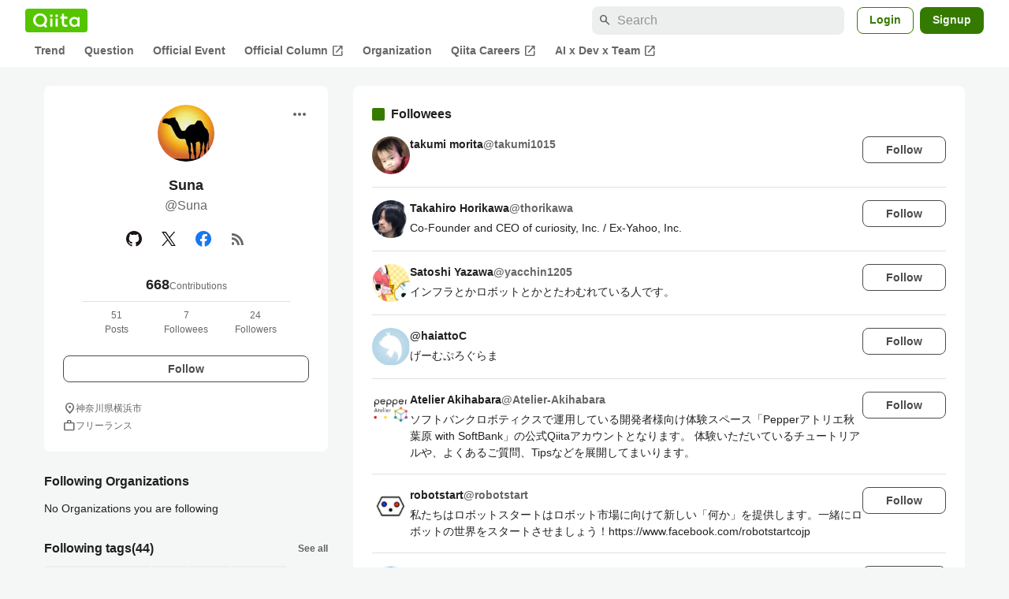

--- FILE ---
content_type: text/html; charset=utf-8
request_url: https://qiita.com/Suna/following_users
body_size: 18419
content:
<!DOCTYPE html><html lang="ja"><head><meta charset="utf-8" /><title>Users followed by Suna - Qiita</title><meta content="記事投稿数: 51 Contribution: 668 フォロワー数: 24" name="description" /><meta content="width=device-width,initial-scale=1,shrink-to-fit=no,viewport-fit=cover" name="viewport" /><meta content="#ffffff" name="theme-color" /><meta content="XWpkTG32-_C4joZoJ_UsmDUi-zaH-hcrjF6ZC_FoFbk" name="google-site-verification" /><meta content="telephone=no" name="format-detection" /><link rel="canonical" href="https://qiita.com/Suna/following_users" /><meta content="noindex, nofollow" name="robots" /><link href="/manifest.json" rel="manifest" /><link href="/opensearch.xml" rel="search" title="Qiita" type="application/opensearchdescription+xml" /><link as="script" href="https://www.googletagservices.com/tag/js/gpt.js" rel="preload" /><link href="https://securepubads.g.doubleclick.net" rel="preconnect" /><script async="" src="https://www.googletagservices.com/tag/js/gpt.js"></script><link as="script" href="https://fam.adingo.jp/bid-strap/qiita/pb.js" rel="preload" /><script async="" src="https://fam.adingo.jp/bid-strap/qiita/pb.js"></script><script>var bsttag = window.bsttag || {cmd: []};
bsttag.failSafeTimeout = 3000;
bsttag.launchAuction = function (slots) {
  var hbm = {};
  bsttag.cmd.push(function(cmd) {
    hbm = cmd.requestBids({adUnits: slots});
  });

  setTimeout(function () {
    if (hbm.isRequestSent) {
      return;
    }
    hbm.isRequestSent = true;
    googletag.cmd.push(function() {
      googletag.pubads().refresh(slots);
    });
  }, bsttag.failSafeTimeout);
};</script><meta name="csrf-param" content="authenticity_token" />
<meta name="csrf-token" content="THbWjezKM1LM4Kq4_aKBi7m2pD5WdPmxYLfrS0AAFNPbwSChx4ZvwwpiSQQ_NPov44dvipCHfsT6ogfugvdckQ" /><link rel="icon" type="image/x-icon" href="https://cdn.qiita.com/assets/favicons/public/production-c620d3e403342b1022967ba5e3db1aaa.ico" /><link rel="apple-touch-icon" type="image/png" href="https://cdn.qiita.com/assets/favicons/public/apple-touch-icon-ec5ba42a24ae923f16825592efdc356f.png" /><link rel="stylesheet" href="https://cdn.qiita.com/assets/public/style-600e96368f6831ab5e93f1015c4b3e26.min.css" media="all" /><link rel="stylesheet" href="https://fonts.googleapis.com/css2?family=Material+Symbols+Outlined:opsz,wght,FILL,GRAD@24,500,0..1,-25..0" media="all" /><script src="https://cdn.qiita.com/assets/public/v3-bundle-7c1f6736b9fbce9e.min.js" defer="defer"></script><meta name="twitter:card" content="summary_large_image"><meta content="@Qiita" name="twitter:site" /><meta property="og:type" content="article"><meta property="og:title" content="@Users followed by Suna - Qiita"><meta property="og:image" content="https://cdn.qiita.com/assets/qiita-ogp-3b6fcfdd74755a85107071ffc3155898.png"><meta property="og:description" content=""><meta content="https://qiita.com/Suna/following_users" property="og:url" /><meta content="Qiita" property="og:site_name" /><meta content="564524038" property="fb:admins" /><link rel="alternate" type="application/atom+xml" title="Atom Feed" href="https://qiita.com/Suna/feed" /><style data-emotion="style-global m7rwj7">.style-m7rwj7{-webkit-align-items:start;-webkit-box-align:start;-ms-flex-align:start;align-items:start;display:grid;gap:32px;grid-template-columns:minmax(250px, 360px) minmax(450px, 1fr);margin:24px auto 0;max-width:1200px;padding:0 16px;width:100%;word-break:break-all;}@media (max-width: 769px){.style-m7rwj7{gap:24px;grid-template-columns:1fr;margin:16px auto 0;}}</style><style data-emotion="style-global x9e6ck">.style-x9e6ck{width:100%;display:grid;gap:24px;}@media (max-width: 769px){.style-x9e6ck{width:100%;max-width:100%;margin:0;padding:0;}}</style><style data-emotion="style-global y3rr1o">.style-y3rr1o{background:var(--color-surface);border-radius:8px;padding:24px;position:relative;width:100%;word-break:break-all;}</style><style data-emotion="style-global v2p563">.style-v2p563{display:inline-block;-webkit-flex-shrink:0;-ms-flex-negative:0;flex-shrink:0;font-size:24px;height:24px;overflow:hidden;width:24px;}</style><style data-emotion="style-global 1m5be6d">.style-1m5be6d{-webkit-align-items:center;-webkit-box-align:center;-ms-flex-align:center;align-items:center;display:-webkit-box;display:-webkit-flex;display:-ms-flexbox;display:flex;-webkit-flex-direction:column;-ms-flex-direction:column;flex-direction:column;-webkit-box-pack:center;-ms-flex-pack:center;-webkit-justify-content:center;justify-content:center;}</style><style data-emotion="style-global 1jy4oqq">.style-1jy4oqq{border-radius:50%;-webkit-flex-shrink:0;-ms-flex-negative:0;flex-shrink:0;overflow:hidden;position:relative;width:72px;height:72px;}.style-1jy4oqq::before{background-color:var(--color-gray0);border-radius:50%;content:"";height:71px;left:50%;position:absolute;top:50%;-webkit-transform:translate(-50%, -50%);-moz-transform:translate(-50%, -50%);-ms-transform:translate(-50%, -50%);transform:translate(-50%, -50%);width:71px;}</style><style data-emotion="style-global nr0z5m">.style-nr0z5m{display:block;height:72px;object-fit:contain;position:relative;width:72px;}</style><style data-emotion="style-global s8ei2s">.style-s8ei2s{color:var(--color-highEmphasis);font-size:var(--font-size-subhead-2);font-weight:600;line-height:1.6;margin-top:16px;}</style><style data-emotion="style-global nhj0do">.style-nhj0do{color:var(--color-mediumEmphasis);line-height:1.5;}</style><style data-emotion="style-global nqy5i5">.style-nqy5i5{-webkit-align-items:center;-webkit-box-align:center;-ms-flex-align:center;align-items:center;display:-webkit-box;display:-webkit-flex;display:-ms-flexbox;display:flex;-webkit-box-pack:center;-ms-flex-pack:center;-webkit-justify-content:center;justify-content:center;margin-top:8px;}</style><style data-emotion="style-global tecdps">.style-tecdps{border-radius:50%;display:-webkit-box;display:-webkit-flex;display:-ms-flexbox;display:flex;padding:12px;}.style-tecdps:active{background-color:var(--color-surfaceVariant);}@media (hover: hover) and (pointer: fine){.style-tecdps:hover{background-color:var(--color-surfaceVariant);}}</style><style data-emotion="style-global bgepov">.style-bgepov{height:20px;fill:var(--color-github);width:20px;}</style><style data-emotion="style-global 1b1cd5z">.style-1b1cd5z{height:20px;fill:var(--color-twitter);width:20px;}</style><style data-emotion="style-global 157xj1g">.style-157xj1g{height:20px;fill:#1877f2;width:20px;}</style><style data-emotion="style-global 16qftz4">.style-16qftz4{display:inline-block;-webkit-flex-shrink:0;-ms-flex-negative:0;flex-shrink:0;font-size:20px;height:20px;overflow:hidden;width:20px;color:var(--color-mediumEmphasis);}</style><style data-emotion="style-global oxylxi">.style-oxylxi{-webkit-align-items:center;-webkit-box-align:center;-ms-flex-align:center;align-items:center;display:-webkit-box;display:-webkit-flex;display:-ms-flexbox;display:flex;-webkit-flex-direction:column;-ms-flex-direction:column;flex-direction:column;margin-top:24px;padding:0 24px;width:100%;}</style><style data-emotion="style-global whort5">.style-whort5{-webkit-align-items:baseline;-webkit-box-align:baseline;-ms-flex-align:baseline;align-items:baseline;color:var(--color-highEmphasis);display:-webkit-box;display:-webkit-flex;display:-ms-flexbox;display:flex;gap:4px;}.style-whort5:active{-webkit-text-decoration:underline;text-decoration:underline;}@media (hover: hover) and (pointer: fine){.style-whort5:hover{-webkit-text-decoration:underline;text-decoration:underline;}}</style><style data-emotion="style-global 1snuvpu">.style-1snuvpu{font-size:var(--font-size-subhead-2);font-weight:600;line-height:1.4;}</style><style data-emotion="style-global 1hpkjug">.style-1hpkjug{color:var(--color-mediumEmphasis);font-size:var(--font-size-body-3);line-height:1.5;}</style><style data-emotion="style-global 80q3hi">.style-80q3hi{-webkit-align-items:center;-webkit-box-align:center;-ms-flex-align:center;align-items:center;border-top:1px solid var(--color-divider);display:-webkit-box;display:-webkit-flex;display:-ms-flexbox;display:flex;margin-top:8px;padding-top:8px;width:100%;}</style><style data-emotion="style-global 1ljjbul">.style-1ljjbul{color:var(--color-mediumEmphasis);font-size:var(--font-size-body-3);line-height:1.5;text-align:center;width:calc(100% / 3);}</style><style data-emotion="style-global 3rmoy5">.style-3rmoy5{border-radius:8px;cursor:pointer;display:inline-block;-webkit-flex-shrink:0;-ms-flex-negative:0;flex-shrink:0;font-size:var(--font-size-body-2);font-weight:600;line-height:var(--line-height-body);min-height:34px;min-width:106px;text-align:center;-webkit-transition:.1s ease-out;transition:.1s ease-out;transition-property:background-color,border-color;-webkit-user-select:none;-moz-user-select:none;-ms-user-select:none;user-select:none;vertical-align:middle;white-space:nowrap;background-color:var(--color-surface);border:1px solid var(--color-grayBorder);color:var(--color-grayText);padding:3px 15px;margin-top:24px;width:100%;}</style><style data-emotion="style-global 178yklu">.style-178yklu{margin-top:24px;}</style><style data-emotion="style-global 18ykp90">.style-18ykp90{-webkit-align-items:center;-webkit-box-align:center;-ms-flex-align:center;align-items:center;display:-webkit-box;display:-webkit-flex;display:-ms-flexbox;display:flex;gap:4px;}.style-18ykp90+.style-18ykp90{margin-top:4px;}</style><style data-emotion="style-global n5k90r">.style-n5k90r{display:inline-block;-webkit-flex-shrink:0;-ms-flex-negative:0;flex-shrink:0;font-size:16px;height:16px;overflow:hidden;width:16px;color:var(--color-mediumEmphasis);}</style><style data-emotion="style-global 1afofdy">.style-1afofdy{-webkit-transform:scale(0,0);-moz-transform:scale(0,0);-ms-transform:scale(0,0);transform:scale(0,0);position:absolute;}</style><style data-emotion="style-global 3vn0os">.style-3vn0os{color:var(--color-mediumEmphasis);font-size:12px;line-height:1.5;}</style><style data-emotion="style-global 1u0hf0k">.style-1u0hf0k{-webkit-align-items:center;-webkit-box-align:center;-ms-flex-align:center;align-items:center;display:-webkit-box;display:-webkit-flex;display:-ms-flexbox;display:flex;gap:8px;-webkit-box-pack:justify;-webkit-justify-content:space-between;justify-content:space-between;}</style><style data-emotion="style-global vbtr99">.style-vbtr99{color:var(--color-highEmphasis);font-size:var(--font-size-body-1);font-weight:600;}</style><style data-emotion="style-global 12rvrc0">.style-12rvrc0{color:var(--color-highEmphasis);font-size:var(--font-size-body-2);margin-top:8px;}</style><style data-emotion="style-global 1qmgvb5">.style-1qmgvb5{color:var(--color-mediumEmphasis);font-size:var(--font-size-body-3);font-weight:600;}</style><style data-emotion="style-global 34ckq1">.style-34ckq1{display:-webkit-box;display:-webkit-flex;display:-ms-flexbox;display:flex;-webkit-box-flex-wrap:wrap;-webkit-flex-wrap:wrap;-ms-flex-wrap:wrap;flex-wrap:wrap;gap:4px;margin-top:8px;}.style-34ckq1::after{content:"…";line-height:var(--line-height-body-dense);}</style><style data-emotion="style-global 1ieqix9">.style-1ieqix9{background-color:var(--color-surfaceVariant);border-radius:4px;color:var(--color-mediumEmphasis);font-size:var(--font-size-body-2);line-height:var(--line-height-body-dense);padding:0 6px;}.style-1ieqix9:active{background-color:var(--color-gray30);-webkit-text-decoration:none;text-decoration:none;}@media (hover: hover) and (pointer: fine){.style-1ieqix9:hover{background-color:var(--color-gray30);-webkit-text-decoration:none;text-decoration:none;}}</style><style data-emotion="style-global 1hfirgv">.style-1hfirgv{background-color:var(--color-surface);border-radius:8px;padding:24px 0;}@media (max-width: 769px){.style-1hfirgv{padding:16px 0;}}</style><style data-emotion="style-global 19420sr">.style-19420sr{display:-webkit-box;display:-webkit-flex;display:-ms-flexbox;display:flex;-webkit-align-items:center;-webkit-box-align:center;-ms-flex-align:center;align-items:center;padding:0 24px;}@media (max-width: 769px){.style-19420sr{padding:0 16px;}}</style><style data-emotion="style-global 1wdr83q">.style-1wdr83q{background-color:var(--color-greenContainer);border-radius:2px;content:"";height:16px;margin-right:8px;width:16px;}</style><style data-emotion="style-global 1wx2rsy">.style-1wx2rsy{font-size:var(--font-size-body-1);font-weight:600;line-height:1.5;}</style><style data-emotion="style-global zuot9o">.style-zuot9o{padding:0 24px;}@media (max-width: 769px){.style-zuot9o{padding:0;}}</style><style data-emotion="style-global 38l27d">.style-38l27d{-webkit-align-items:flex-start;-webkit-box-align:flex-start;-ms-flex-align:flex-start;align-items:flex-start;display:-webkit-box;display:-webkit-flex;display:-ms-flexbox;display:flex;gap:16px;padding:16px 0;}.style-38l27d+.style-38l27d{border-top:1px solid var(--color-divider);}@media (max-width: 769px){.style-38l27d{padding:16px;}}</style><style data-emotion="style-global 6su6fj">.style-6su6fj{-webkit-flex-shrink:0;-ms-flex-negative:0;flex-shrink:0;}</style><style data-emotion="style-global 1imrb7">.style-1imrb7{border-radius:50%;-webkit-flex-shrink:0;-ms-flex-negative:0;flex-shrink:0;overflow:hidden;position:relative;width:48px;height:48px;}.style-1imrb7::before{background-color:var(--color-gray0);border-radius:50%;content:"";height:47px;left:50%;position:absolute;top:50%;-webkit-transform:translate(-50%, -50%);-moz-transform:translate(-50%, -50%);-ms-transform:translate(-50%, -50%);transform:translate(-50%, -50%);width:47px;}</style><style data-emotion="style-global 1q4k7sh">.style-1q4k7sh{display:block;height:48px;object-fit:contain;position:relative;width:48px;}</style><style data-emotion="style-global pr17gr">.style-pr17gr{-webkit-align-items:flex-start;-webkit-box-align:flex-start;-ms-flex-align:flex-start;align-items:flex-start;display:-webkit-box;display:-webkit-flex;display:-ms-flexbox;display:flex;-webkit-box-flex:1;-webkit-flex-grow:1;-ms-flex-positive:1;flex-grow:1;gap:8px;}@media (max-width: 769px){.style-pr17gr{-webkit-flex-direction:column;-ms-flex-direction:column;flex-direction:column;}}</style><style data-emotion="style-global i9gxme">.style-i9gxme{-webkit-box-flex:1;-webkit-flex-grow:1;-ms-flex-positive:1;flex-grow:1;}</style><style data-emotion="style-global vsumo7">.style-vsumo7{display:-webkit-box;display:-webkit-flex;display:-ms-flexbox;display:flex;-webkit-box-flex-wrap:wrap;-webkit-flex-wrap:wrap;-ms-flex-wrap:wrap;flex-wrap:wrap;gap:0 8px;-webkit-text-decoration:none;text-decoration:none;}.style-vsumo7:active{-webkit-text-decoration:underline;text-decoration:underline;color:currentColor;}@media (hover: hover) and (pointer: fine){.style-vsumo7:hover{-webkit-text-decoration:underline;text-decoration:underline;color:currentColor;}}</style><style data-emotion="style-global 1ro57qj">.style-1ro57qj{font-weight:600;font-size:var(--font-size-body-2);line-height:1.5;color:var(--color-highEmphasis);}</style><style data-emotion="style-global 6t6m9g">.style-6t6m9g{font-weight:600;font-size:var(--font-size-body-2);line-height:1.5;color:var(--color-mediumEmphasis);}</style><style data-emotion="style-global 1ajyimt">.style-1ajyimt{width:100%;font-size:var(--font-size-body-2);line-height:1.5;color:var(--color-highEmphasis);margin-top:4px;word-break:break-all;}</style><style data-emotion="style-global f9q92o">.style-f9q92o{border-radius:8px;cursor:pointer;display:inline-block;-webkit-flex-shrink:0;-ms-flex-negative:0;flex-shrink:0;font-size:var(--font-size-body-2);font-weight:600;line-height:var(--line-height-body);min-height:34px;min-width:106px;text-align:center;-webkit-transition:.1s ease-out;transition:.1s ease-out;transition-property:background-color,border-color;-webkit-user-select:none;-moz-user-select:none;-ms-user-select:none;user-select:none;vertical-align:middle;white-space:nowrap;background-color:var(--color-surface);border:1px solid var(--color-grayBorder);color:var(--color-grayText);padding:3px 15px;}@media (max-width: 769px){.style-f9q92o{width:100%;}}</style><style data-emotion="style-global 32j8vy">.style-32j8vy{margin-top:24px;margin-top:8px;}</style><style data-emotion="style-global 355sx9">.style-355sx9{display:-webkit-box;display:-webkit-flex;display:-ms-flexbox;display:flex;gap:8px;-webkit-box-pack:center;-ms-flex-pack:center;-webkit-justify-content:center;justify-content:center;}@media (max-width: 769px){.style-355sx9{display:none;}}</style><style data-emotion="style-global s3pf5w">.style-s3pf5w{display:-webkit-box;display:-webkit-flex;display:-ms-flexbox;display:flex;gap:4px;-webkit-box-pack:center;-ms-flex-pack:center;-webkit-justify-content:center;justify-content:center;}</style><style data-emotion="style-global przp63">.style-przp63{-webkit-align-items:center;-webkit-box-align:center;-ms-flex-align:center;align-items:center;background-color:var(--color-greenContainer);border:1px solid var(--color-greenBorder);border-radius:4px;color:var(--color-onContainerText);cursor:pointer;display:-webkit-box;display:-webkit-flex;display:-ms-flexbox;display:flex;-webkit-box-pack:center;-ms-flex-pack:center;-webkit-justify-content:center;justify-content:center;max-width:44px;padding:8px;min-width:32px;white-space:nowrap;}@media (hover: hover) and (pointer: fine){.style-przp63:hover{background-color:var(--color-greenContainer);}}</style><style data-emotion="style-global vrtnsw">.style-vrtnsw{display:none;gap:12px;-webkit-box-pack:center;-ms-flex-pack:center;-webkit-justify-content:center;justify-content:center;}@media (max-width: 769px){.style-vrtnsw{display:-webkit-box;display:-webkit-flex;display:-ms-flexbox;display:flex;}}</style><style data-emotion="style-global axw7ok">.style-axw7ok{display:-webkit-box;display:-webkit-flex;display:-ms-flexbox;display:flex;-webkit-align-items:center;-webkit-box-align:center;-ms-flex-align:center;align-items:center;gap:8px;}</style><style data-emotion="style-global 1etssor">.style-1etssor{display:-webkit-box;display:-webkit-flex;display:-ms-flexbox;display:flex;-webkit-align-items:center;-webkit-box-align:center;-ms-flex-align:center;align-items:center;font-size:var(--font-size-body-2);}</style><style data-emotion="style jbbmo6 bm9z7z">.style-jbbmo6{position:absolute;top:16px;right:16px;}.style-bm9z7z{background:transparent;color:var(--color-mediumEmphasis);padding:8px;display:grid;place-items:center;}.style-bm9z7z:hover{color:var(--color-highEmphasis);}</style><style data-emotion="style-global 1736035">.style-1736035{display:-webkit-box;display:-webkit-flex;display:-ms-flexbox;display:flex;font-size:var(--font-size-body-2);font-weight:600;list-style:none;max-width:1656px;overflow-x:auto;padding:0 32px;width:100%;scrollbar-width:thin;scrollbar-color:var(--scrollbar-color-scrollbarThumb) transparent;}.style-1736035::-webkit-scrollbar{height:8px;}.style-1736035::-webkit-scrollbar-track{background:transparent;}.style-1736035::-webkit-scrollbar-thumb{background:var(--scrollbar-color-scrollbarThumb);border-radius:4px;}@media (max-width: 769px){.style-1736035{padding:0 16px;}}</style><style data-emotion="style-global 1cnt4b8">.style-1cnt4b8{background-color:var(--color-surface);}</style><style data-emotion="style-global ymuwam">.style-ymuwam{-webkit-align-items:center;-webkit-box-align:center;-ms-flex-align:center;align-items:center;display:-webkit-box;display:-webkit-flex;display:-ms-flexbox;display:flex;-webkit-box-pack:justify;-webkit-justify-content:space-between;justify-content:space-between;margin:auto;max-width:1656px;padding:8px 32px 0;width:100%;}@media (max-width: 769px){.style-ymuwam{padding:8px 16px 0;}}</style><style data-emotion="style-global fv3lde">.style-fv3lde{-webkit-align-items:center;-webkit-box-align:center;-ms-flex-align:center;align-items:center;display:-webkit-box;display:-webkit-flex;display:-ms-flexbox;display:flex;}</style><style data-emotion="style-global 1etvg7j">.style-1etvg7j{background-color:var(--color-qiitaGreen);display:-webkit-box;display:-webkit-flex;display:-ms-flexbox;display:flex;padding:6px 10px;border-radius:4px;}.style-1etvg7j >svg{fill:var(--color-gray0);height:18px;}</style><style data-emotion="style-global 68a7fl">.style-68a7fl{margin-right:12px;position:relative;width:320px;}@media (max-width: 991px){.style-68a7fl{display:none;}}</style><style data-emotion="style-global 18lpml7">.style-18lpml7{display:inline-block;-webkit-flex-shrink:0;-ms-flex-negative:0;flex-shrink:0;font-size:16px;height:16px;overflow:hidden;width:16px;color:var(--color-mediumEmphasis);left:8px;position:absolute;top:50%;-webkit-transform:translateY(-50%);-moz-transform:translateY(-50%);-ms-transform:translateY(-50%);transform:translateY(-50%);}</style><style data-emotion="style-global 1gmi769">.style-1gmi769{background-color:var(--color-surfaceVariant);border:none;border-radius:8px;color:var(--color-highEmphasis);font-size:var(--font-size-body-1);line-height:var(--line-height-body);padding:4px 8px 4px 32px;width:100%;}.style-1gmi769::-webkit-input-placeholder{color:var(--color-disabled);}.style-1gmi769::-moz-placeholder{color:var(--color-disabled);}.style-1gmi769:-ms-input-placeholder{color:var(--color-disabled);}.style-1gmi769::placeholder{color:var(--color-disabled);}.style-1gmi769::-webkit-search-cancel-button{-webkit-appearance:none;}</style><style data-emotion="style-global 17ja8a3">.style-17ja8a3{display:none;}@media (max-width: 991px){.style-17ja8a3{-webkit-align-items:center;-webkit-box-align:center;-ms-flex-align:center;align-items:center;background-color:inherit;color:var(--color-mediumEmphasis);display:-webkit-box;display:-webkit-flex;display:-ms-flexbox;display:flex;font-size:var(--font-size-body-1);-webkit-box-pack:center;-ms-flex-pack:center;-webkit-justify-content:center;justify-content:center;padding:10px;}}.style-17ja8a3:active{color:var(--color-highEmphasis);}@media (hover: hover) and (pointer: fine){.style-17ja8a3:hover{color:var(--color-highEmphasis);}}</style><style data-emotion="style-global v2p563">.style-v2p563{display:inline-block;-webkit-flex-shrink:0;-ms-flex-negative:0;flex-shrink:0;font-size:24px;height:24px;overflow:hidden;width:24px;}</style><style data-emotion="style-global 1afofdy">.style-1afofdy{-webkit-transform:scale(0,0);-moz-transform:scale(0,0);-ms-transform:scale(0,0);transform:scale(0,0);position:absolute;}</style><style data-emotion="style-global 1sn73cs">.style-1sn73cs{border-radius:8px;box-sizing:border-box;display:inline-block;-webkit-flex-shrink:0;-ms-flex-negative:0;flex-shrink:0;font-size:14px;font-weight:600;line-height:1.8;min-height:34px;min-width:64px;opacity:1;pointer-events:auto;text-align:center;-webkit-user-select:none;-moz-user-select:none;-ms-user-select:none;user-select:none;vertical-align:middle;white-space:nowrap;-webkit-transition:.1s ease-out;transition:.1s ease-out;transition-property:background-color,border-color;background-color:var(--color-surface);border:1px solid var(--color-greenBorder);color:var(--color-greenText);padding:3px 15px;margin-left:4px;}.style-1sn73cs:hover{-webkit-text-decoration:none;text-decoration:none;}.style-1sn73cs:active{background-color:var(--color-background);}@media (hover: hover) and (pointer: fine){.style-1sn73cs:hover{background-color:var(--color-background);}}</style><style data-emotion="style-global 1r635es">.style-1r635es{border-radius:8px;box-sizing:border-box;display:inline-block;-webkit-flex-shrink:0;-ms-flex-negative:0;flex-shrink:0;font-size:14px;font-weight:600;line-height:1.8;min-height:34px;min-width:64px;opacity:1;pointer-events:auto;text-align:center;-webkit-user-select:none;-moz-user-select:none;-ms-user-select:none;user-select:none;vertical-align:middle;white-space:nowrap;-webkit-transition:.1s ease-out;transition:.1s ease-out;transition-property:background-color,border-color;background-color:var(--color-greenContainer);color:var(--color-onContainerText);padding:4px 16px;margin-left:8px;}.style-1r635es:hover{-webkit-text-decoration:none;text-decoration:none;}.style-1r635es:active{background-color:var(--color-greenContainerDim);}@media (hover: hover) and (pointer: fine){.style-1r635es:hover{background-color:var(--color-greenContainerDim);}}</style><style data-emotion="style-global o5vjsc">.style-o5vjsc{display:none;margin:8px auto 0;width:calc(100vw - 32px);position:relative;}</style><style data-emotion="style-global 1l4w6pd">.style-1l4w6pd{display:-webkit-box;display:-webkit-flex;display:-ms-flexbox;display:flex;-webkit-box-pack:center;-ms-flex-pack:center;-webkit-justify-content:center;justify-content:center;}</style><style data-emotion="style-global 1ygoan4">.style-1ygoan4{-webkit-align-items:center;-webkit-box-align:center;-ms-flex-align:center;align-items:center;color:var(--color-mediumEmphasis);display:-webkit-box;display:-webkit-flex;display:-ms-flexbox;display:flex;position:relative;white-space:nowrap;padding:4px 12px;margin:4px 0;}.style-1ygoan4:hover{background-color:var(--color-surfaceVariant);border-radius:4px;color:var(--color-highEmphasis);-webkit-text-decoration:none;text-decoration:none;}</style><style data-emotion="style-global 1o3zxqp">.style-1o3zxqp{display:inline-block;-webkit-flex-shrink:0;-ms-flex-negative:0;flex-shrink:0;font-size:16px;height:16px;overflow:hidden;width:16px;margin-left:4px;}</style><style data-emotion="style "></style><style data-emotion="style "></style><style data-emotion="style-global 1geho0x">.style-1geho0x{color:var(--color-gray0);background-color:var(--color-gray90);display:grid;grid-template-columns:minmax(0, 1592px);-webkit-box-pack:center;-ms-flex-pack:center;-webkit-justify-content:center;justify-content:center;margin-top:64px;padding:48px 32px;width:100%;}@media (max-width: 991px){.style-1geho0x{padding-inline:16px;}}</style><style data-emotion="style-global 1vesoht">.style-1vesoht{display:-webkit-box;display:-webkit-flex;display:-ms-flexbox;display:flex;-webkit-box-pack:justify;-webkit-justify-content:space-between;justify-content:space-between;}@media (max-width: 1199px){.style-1vesoht{-webkit-flex-direction:column;-ms-flex-direction:column;flex-direction:column;}}</style><style data-emotion="style-global 1xygyrj">.style-1xygyrj{display:-webkit-box;display:-webkit-flex;display:-ms-flexbox;display:flex;-webkit-flex-direction:column;-ms-flex-direction:column;flex-direction:column;-webkit-flex-shrink:0;-ms-flex-negative:0;flex-shrink:0;-webkit-box-pack:justify;-webkit-justify-content:space-between;justify-content:space-between;margin-right:48px;}</style><style data-emotion="style-global j7qwjs">.style-j7qwjs{display:-webkit-box;display:-webkit-flex;display:-ms-flexbox;display:flex;-webkit-flex-direction:column;-ms-flex-direction:column;flex-direction:column;}</style><style data-emotion="style-global 1g0k1wk">.style-1g0k1wk{fill:var(--color-gray0);}</style><style data-emotion="style-global 754ift">.style-754ift{font-size:var(--font-size-body-2);margin-top:16px;}</style><style data-emotion="style-global 120vwzo">.style-120vwzo{font-size:var(--font-size-body-3);}@media (max-width: 1199px){.style-120vwzo{margin-top:24px;}}</style><style data-emotion="style-global 15fzge">.style-15fzge{margin-left:4px;}</style><style data-emotion="style-global 16bbk6m">.style-16bbk6m{display:-webkit-box;display:-webkit-flex;display:-ms-flexbox;display:flex;-webkit-box-flex-wrap:wrap;-webkit-flex-wrap:wrap;-ms-flex-wrap:wrap;flex-wrap:wrap;gap:48px;}@media (max-width: 1199px){.style-16bbk6m{gap:32px;margin-top:48px;}}@media (max-width: 769px){.style-16bbk6m{gap:24px;}}@media (max-width: 479px){.style-16bbk6m{-webkit-box-pack:justify;-webkit-justify-content:space-between;justify-content:space-between;}}</style><style data-emotion="style-global u4ybgy">.style-u4ybgy{width:160px;}</style><style data-emotion="style-global 35ezg3">.style-35ezg3{font-weight:600;}</style><style data-emotion="style-global 1fhgjcy">.style-1fhgjcy{margin-top:4px;}</style><style data-emotion="style-global ah54os">.style-ah54os{-webkit-align-items:center;-webkit-box-align:center;-ms-flex-align:center;align-items:center;color:var(--color-gray0);display:-webkit-box;display:-webkit-flex;display:-ms-flexbox;display:flex;font-size:var(--font-size-body-2);padding-top:4px;padding-bottom:4px;}</style><style data-emotion="style-global ox3ag9">.style-ox3ag9{height:14px;fill:currentColor;width:14px;}</style><style data-emotion="style "></style><link as="style" crossorigin="anonymous" href="https://cdnjs.cloudflare.com/ajax/libs/font-awesome/4.7.0/css/font-awesome.min.css" integrity="sha512-SfTiTlX6kk+qitfevl/7LibUOeJWlt9rbyDn92a1DqWOw9vWG2MFoays0sgObmWazO5BQPiFucnnEAjpAB+/Sw==" onload="this.onload=null;this.rel=&#39;stylesheet&#39;" referrerpolicy="no-referrer" rel="preload" /><noscript><link crossorigin="anonymous" href="https://cdnjs.cloudflare.com/ajax/libs/font-awesome/4.7.0/css/font-awesome.min.css" integrity="sha512-SfTiTlX6kk+qitfevl/7LibUOeJWlt9rbyDn92a1DqWOw9vWG2MFoays0sgObmWazO5BQPiFucnnEAjpAB+/Sw==" referrerpolicy="no-referrer" rel="stylesheet" /></noscript></head><body><div class="allWrapper"><div id="GlobalHeader-react-component-aa4216c1-f3e9-4847-ab6f-e61bc888b534"><div class="style-1cnt4b8"><header><div class="style-ymuwam"><div class="style-fv3lde"><a href="/" aria-label="Qiita" class="style-1etvg7j"><svg viewBox="0 0 426.57 130" aria-hidden="true"><circle cx="167.08" cy="21.4" r="12.28"></circle><path d="M250.81 29.66h23.48v18.9h-23.48z"></path><path d="M300.76 105.26a22.23 22.23 0 01-6.26-.86 12.68 12.68 0 01-5.17-3 14.41 14.41 0 01-3.56-5.76 28 28 0 01-1.3-9.22V48.56h29.61v-18.9h-29.52V3.29h-20.17v83.34q0 11.16 2.83 18.27a27.71 27.71 0 007.7 11.2 26.86 26.86 0 0011.43 5.62 47.56 47.56 0 0012.34 1.53h15.16v-18zM0 61.7a58.6 58.6 0 015-24.21A62.26 62.26 0 0118.73 17.9 63.72 63.72 0 0139 4.78 64.93 64.93 0 0164 0a65 65 0 0124.85 4.78 64.24 64.24 0 0120.38 13.12A62 62 0 01123 37.49a58.6 58.6 0 015 24.21 58.34 58.34 0 01-4 21.46 62.8 62.8 0 01-10.91 18.16l11.1 11.1a10.3 10.3 0 010 14.52 10.29 10.29 0 01-14.64 0l-12.22-12.41a65 65 0 01-15.78 6.65 66.32 66.32 0 01-17.55 2.3 64.63 64.63 0 01-45.23-18A62.82 62.82 0 015 85.81 58.3 58.3 0 010 61.7zm21.64.08a43.13 43.13 0 0012.42 30.63 42.23 42.23 0 0013.43 9.09A41.31 41.31 0 0064 104.8a42 42 0 0030-12.39 42.37 42.37 0 009-13.64 43.43 43.43 0 003.3-17 43.77 43.77 0 00-3.3-17A41.7 41.7 0 0080.55 22 41.78 41.78 0 0064 18.68 41.31 41.31 0 0047.49 22a42.37 42.37 0 00-13.43 9.08 43.37 43.37 0 00-12.42 30.7zM331.89 78a47.59 47.59 0 013.3-17.73 43.22 43.22 0 019.34-14.47A44.25 44.25 0 01359 36a47.82 47.82 0 0118.81-3.58 42.72 42.72 0 019.26 1 46.5 46.5 0 018.22 2.58 40 40 0 017 3.84 44.39 44.39 0 015.71 4.63l1.22-9.47h17.35v85.83h-17.35l-1.17-9.42a42.54 42.54 0 01-5.84 4.67 43.11 43.11 0 01-7 3.79 44.86 44.86 0 01-8.17 2.59 43 43 0 01-9.22 1A47.94 47.94 0 01359 119.9a43.3 43.3 0 01-14.47-9.71 44.17 44.17 0 01-9.34-14.47 47 47 0 01-3.3-17.72zm20.27-.08a29.16 29.16 0 002.17 11.34 27 27 0 005.92 8.88 26.69 26.69 0 008.76 5.76 29.19 29.19 0 0021.44 0 26.11 26.11 0 008.72-5.76 27.57 27.57 0 005.88-8.84 29 29 0 002.16-11.38 28.62 28.62 0 00-2.16-11.22 26.57 26.57 0 00-5.93-8.8 27.68 27.68 0 00-19.51-7.9 28.29 28.29 0 00-10.77 2.05 26.19 26.19 0 00-8.71 5.75 27.08 27.08 0 00-5.84 8.8 28.94 28.94 0 00-2.13 11.31zm-194.97-30.5h19.78v73.54h-19.78zm49.25 0h19.78v73.54h-19.78z"></path><circle cx="216.33" cy="21.4" r="12.28"></circle></svg></a></div><div class="style-fv3lde"><form action="/search" method="get" role="search" aria-label="Search" class="style-68a7fl"><span class="material-symbols-outlined style-18lpml7" aria-hidden="true">search</span><input type="search" autoComplete="off" placeholder="Search" name="q" required="" class="style-1gmi769" value=""/></form><button class="style-17ja8a3"><span class="material-symbols-outlined style-v2p563" aria-hidden="true">search</span><span class="style-1afofdy">Search</span></button><a href="/login?callback_action=login_or_signup&amp;redirect_to=%2FSuna%2Ffollowing_users&amp;realm=qiita" rel="nofollow" class="style-1sn73cs">Login</a><a href="/signup?callback_action=login_or_signup&amp;redirect_to=%2FSuna%2Ffollowing_users&amp;realm=qiita" rel="nofollow" class="style-1r635es">Signup</a></div></div><form action="/search" method="get" role="search" aria-label="Search" class="style-o5vjsc"><span class="material-symbols-outlined style-18lpml7" aria-hidden="true">search</span><input type="text" autoComplete="off" placeholder="Search" name="q" required="" class="style-1gmi769" value=""/></form></header><nav aria-label="Global" class="style-1l4w6pd"><ol class="style-1736035"><li><a href="/" class="style-1ygoan4">Trend</a></li><li><a href="/question-feed" class="style-1ygoan4">Question</a></li><li><a href="/official-events" class="style-1ygoan4">Official Event</a></li><li><a href="/official-columns" target="_blank" class="style-1ygoan4">Official Column<span class="material-symbols-outlined style-1o3zxqp" aria-hidden="true">open_in_new</span></a></li><li><a href="/organizations" class="style-1ygoan4">Organization</a></li><li><a href="https://careers.qiita.com" target="_blank" class="style-1ygoan4">Qiita Careers<span class="material-symbols-outlined style-1o3zxqp" aria-hidden="true">open_in_new</span></a></li><li><a href="/official-campaigns/ai-dev-team" target="_blank" class="style-1ygoan4">AI x Dev x Team<span class="material-symbols-outlined style-1o3zxqp" aria-hidden="true">open_in_new</span></a></li></ol></nav></div></div>
      <script type="application/json" class="js-react-on-rails-component" data-component-name="GlobalHeader" data-dom-id="GlobalHeader-react-component-aa4216c1-f3e9-4847-ab6f-e61bc888b534">{"isHideGlobalNavigation":false}</script>
      
<div id="AlertMessage-react-component-98a417f4-da08-4819-b141-0cb5e085910c"></div>
      <script type="application/json" class="js-react-on-rails-component" data-component-name="AlertMessage" data-dom-id="AlertMessage-react-component-98a417f4-da08-4819-b141-0cb5e085910c">{"isShowTfaDownloadAlert":null}</script>
      
<div class="mainWrapper"><script type="application/json" id="js-react-on-rails-context">{"railsEnv":"production","inMailer":false,"i18nLocale":"en","i18nDefaultLocale":"en","rorVersion":"13.4.0","rorPro":false,"href":"https://qiita.com/Suna/following_users","location":"/Suna/following_users","scheme":"https","host":"qiita.com","port":null,"pathname":"/Suna/following_users","search":null,"httpAcceptLanguage":null,"actionPath":"public/users#followees","settings":{"analyticsTrackingId":"G-KEVS5DBRVN","tagManagerId":"GTM-W9W5TX4","assetsMap":{},"csrfToken":"sC_90eKmJbXYjnniLMcRt29bjT_pRJJ3neD_69rVPEsnmAv9yep5JB4Mml7uUWoTNWpGiy-3FQIH9RNOGCJ0CQ","locale":"en","pushOne":{"accessToken":"4bc4bb057a0601d388a7b9e499ca2307e9eb4fc172804e310c59e511d7cac356","dialogImageUrl":"//cdn.qiita.com/assets/public/push_notification/image-qiitan-572179a3bbde375850422ea48b2b6272.png"},"textlint":{"workerUrl":"//cdn.qiita.com/assets/public/textlint-worker-1d3dffc78b7917953667b60925b5dc10.min.js"},"datetimeParam":null},"additionalParams":{"query_parameters":{},"path_parameters":{"controller":"public/users","action":"followees","id":"Suna"},"request_id":"20662861-7353-45ba-bd15-d7c4ac4263c1","user_id":null},"realms":[{"humanName":"Qiita","isCurrentRealm":true,"isQiita":true,"isQiitaTeam":false,"loggedInUser":null,"teamId":null,"url":"https://qiita.com/"}],"adventCalendar":{"currentMonth":1,"isAdventCalendarBeingHeld":false,"isCalendarCreatable":false,"isLatestHeldYear":true,"isOverallCalendarRegisteringPeriod":false,"isPreRegistering":false,"isRankingBeingHeld":false,"isSubscribable":false,"publicAccessDate":"2025-10-31T00:00:00+09:00","year":2025,"years":[2025,2024,2023,2022,2021,2020,2019,2018,2017,2016,2015,2014,2013,2012,2011]},"currentUser":null,"enabledFeatures":["YearlySummary2025","TechFesta2025","TechFesta2025Pickups","TechFesta2025Ranking","TechFesta2025Award","FindyTeamCampaignPage"],"isLoggedIn":false,"qiitaConference2025Autumn":{"isConference2025AutumnBeingHeld":false,"isConference2025AutumnPublished":true,"isConference2025AutumnOpened":true,"isConference2025AutumnClosed":true,"isConference2025AutumnRegistration":false,"isConference2025AutumnRegistrationClosed":true,"isConference2025AutumnPromotionBegin":true,"isConference2025AutumnBannerDefaultPeriod":false,"isConference2025AutumnBannerTomorrowPeriod":false,"isConference2025AutumnBannerTodayPeriod":false,"isConference2025AutumnBannerDay1EndPeriod":false,"isConference2025AutumnBannerDay2EndPeriod":false},"isQiitaConference2025BeingHeld":false,"isQiitaConference2025Closed":true,"isQiitaConference2025Registration":false,"isQiitaConference2025Published":true,"isTechFesta2025BeingHeld":false,"isTechFesta2025ShowingLink":false,"isTechFesta2025Closed":true,"isTechFestaBeforeStartPostingCampaign":false,"isTechFesta2025PostingCampaignClosed":true,"isTechFesta2025PickupBeforeStart":false,"isTechFesta2025PickupPeriod":false,"isTechFesta2025SpeakerApplicationClosed":true,"isTechFesta2025SpeakerDisplayPeriod":true,"isTechFesta2025RankingCalculationPeriod":false,"isTechFesta2025OnlyTechSparkPromotionPeriod":false,"isTechFesta2025FormSubmissionClosed":true,"recaptchaSiteKey":"6LdDE6gpAAAAANCGOJu9_xiI5Z-txJxHCz8uBP8Y","errorIconPath":"//cdn.qiita.com/assets/icons/large/missing-profile-image-828ed5829a93fbb35746a6c0f7c8107e.png","serverSide":false}</script>
<div id="UserFolloweesPage-react-component-9cf1591c-bcf1-498e-ae32-8e028cdd59de"><div class="style-m7rwj7"><div class="style-x9e6ck"><div class="style-y3rr1o"><div class="style-jbbmo6"><button aria-haspopup="dialog" aria-expanded="false" aria-controls="DropdownMenu" aria-label="Open menu" class="style-bm9z7z" type="button"><span class="material-symbols-outlined style-v2p563" aria-hidden="true">more_horiz</span></button></div><div class="style-1m5be6d"><div class="style-1jy4oqq"><img alt="" height="72" loading="lazy" src="https://qiita-user-profile-images.imgix.net/https%3A%2F%2Fqiita-image-store.s3.amazonaws.com%2F0%2F20418%2Fprofile-images%2F1473683005?ixlib=rb-4.0.0&amp;auto=compress%2Cformat&amp;lossless=0&amp;w=128&amp;s=acbf929d237b935dc9d9939be37fbe82" width="72" class="style-nr0z5m"/></div><h1 class="style-s8ei2s">Suna</h1><p class="style-nhj0do">@Suna</p><div class="style-nqy5i5"><a href="https://github.com/sunagay" target="_blank" rel="noopener" aria-label="GitHub" class="style-tecdps"><svg class="style-bgepov" height="20" viewBox="0 0 20 20" width="20" aria-hidden="true"><path d="m10 0c-5.51 0-9.97 4.46-9.97 9.97 0 4.41 2.86 8.14 6.82 9.46.5.09.68-.22.68-.48 0-.24 0-.86-.01-1.7-2.77.6-3.36-1.34-3.36-1.34-.45-1.15-1.11-1.46-1.11-1.46-.91-.62.07-.61.07-.61 1 .07 1.53 1.03 1.53 1.03.89 1.52 2.33 1.08 2.9.83.09-.64.35-1.08.63-1.33-2.21-.25-4.54-1.11-4.54-4.93 0-1.09.39-1.98 1.03-2.68-.1-.25-.44-1.27.1-2.64 0 0 .84-.27 2.74 1.02.8-.22 1.65-.33 2.5-.34.85 0 1.7.11 2.5.34 1.9-1.29 2.74-1.02 2.74-1.02.54 1.37.2 2.39.1 2.64.64.7 1.02 1.59 1.02 2.68 0 3.83-2.33 4.67-4.55 4.92.36.31.68.92.68 1.85 0 1.33-.01 2.41-.01 2.74 0 .27.18.58.69.48 3.96-1.32 6.81-5.06 6.81-9.46-.02-5.51-4.48-9.97-9.99-9.97z"></path></svg></a><a href="https://twitter.com/Suna" target="_blank" rel="noopener" aria-label="X(Twitter)" class="style-tecdps"><svg class="style-1b1cd5z" viewBox="0 0 20 20" aria-hidden="true"><path d="m11.68 8.62 6.55-7.62h-1.55l-5.69 6.62-4.55-6.62h-5.25l6.88 10.01-6.88 7.99h1.55l6.01-6.99 4.8 6.99h5.24l-7.13-10.38zm-2.13 2.47-.7-1-5.54-7.92h2.39l4.47 6.4.7 1 5.82 8.32h-2.39l-4.75-6.79z"></path></svg></a><a href="https://facebook.com/yukihiro.sunaga" target="_blank" rel="noopener" aria-label="Facebook" class="style-tecdps"><svg class="style-157xj1g" height="20" viewBox="0 0 20 20" width="20" aria-hidden="true"><path d="m20 10c0-5.52-4.48-10-10-10s-10 4.48-10 10c0 4.99 3.66 9.13 8.44 9.88v-6.99h-2.54v-2.89h2.54v-2.2c0-2.51 1.49-3.89 3.78-3.89 1.09 0 2.24.2 2.24.2v2.46h-1.26c-1.24 0-1.63.77-1.63 1.56v1.88h2.77l-.44 2.89h-2.33v6.99c4.78-.75 8.44-4.89 8.44-9.88z"></path><path d="m13.89 12.89.44-2.89h-2.77v-1.88c0-.79.39-1.56 1.63-1.56h1.26v-2.46s-1.14-.2-2.24-.2c-2.28 0-3.78 1.38-3.78 3.89v2.2h-2.54v2.89h2.54v6.99c.51.08 1.03.12 1.56.12s1.05-.04 1.56-.12v-6.99h2.33z" fill="#ffffff"></path></svg></a><a href="/Suna/feed" target="_blank" rel="noopener" aria-label="RSS" class="style-tecdps"><span class="material-symbols-outlined style-16qftz4" aria-hidden="true">rss_feed</span></a></div></div><div class="style-oxylxi"><a href="/Suna/contributions" class="style-whort5"><span class="style-1snuvpu">668</span><span class="style-1hpkjug">Contributions</span></a><div class="style-80q3hi"><a href="/Suna" class="style-1ljjbul">51<br/>Posts</a><a href="/Suna/following_users" class="style-1ljjbul">7<br/>Followees</a><a href="/Suna/followers" class="style-1ljjbul">24<br/>Followers</a></div></div><button class="style-3rmoy5">Follow</button><div class="style-178yklu"><div class="style-18ykp90"><span class="material-symbols-outlined style-n5k90r" aria-hidden="true">location_on</span><span class="style-1afofdy">Location</span><p class="style-3vn0os">神奈川県横浜市</p></div><div class="style-18ykp90"><span class="material-symbols-outlined style-n5k90r" aria-hidden="true">work</span><span class="style-1afofdy">Organization</span><p class="style-3vn0os">フリーランス</p></div></div></div><div><h2 class="style-1u0hf0k"><span class="style-vbtr99">Following Organizations</span></h2><p class="style-12rvrc0">No Organizations you are following</p></div><div><h2 class="style-1u0hf0k"><span class="style-vbtr99">Following tags<!-- -->(44)</span><a href="/Suna/following_tags" class="style-1qmgvb5">See all</a></h2><div class="style-34ckq1"><a href="/tags/googleearthengine" class="style-1ieqix9">GoogleEarthEngine</a><a href="/tags/tellus" class="style-1ieqix9">Tellus</a><a href="/tags/delphi" class="style-1ieqix9">Delphi</a><a href="/tags/m5stickc" class="style-1ieqix9">M5StickC</a><a href="/tags/m5stack" class="style-1ieqix9">M5stack</a><a href="/tags/ros2" class="style-1ieqix9">ROS2</a><a href="/tags/jetsonnano" class="style-1ieqix9">JetsonNano</a><a href="/tags/jetson" class="style-1ieqix9">Jetson</a><a href="/tags/fuchsia" class="style-1ieqix9">Fuchsia</a><a href="/tags/flutter" class="style-1ieqix9">Flutter</a><a href="/tags/dart" class="style-1ieqix9">Dart</a><a href="/tags/solidity" class="style-1ieqix9">solidity</a><a href="/tags/blockchain" class="style-1ieqix9">Blockchain</a><a href="/tags/%e3%83%96%e3%83%ad%e3%83%83%e3%82%af%e3%83%81%e3%82%a7%e3%83%bc%e3%83%b3" class="style-1ieqix9">ブロックチェーン</a><a href="/tags/%e3%82%b9%e3%83%9e%e3%83%bc%e3%83%88%e3%82%b3%e3%83%b3%e3%83%88%e3%83%a9%e3%82%af%e3%83%88" class="style-1ieqix9">スマートコントラクト</a><a href="/tags/keras" class="style-1ieqix9">Keras</a><a href="/tags/python" class="style-1ieqix9">Python</a><a href="/tags/unity" class="style-1ieqix9">Unity</a><a href="/tags/hololens" class="style-1ieqix9">HoloLens</a><a href="/tags/tensorflow" class="style-1ieqix9">TensorFlow</a></div></div></div><div class="style-x9e6ck"><div class="style-1hfirgv"><div class="style-19420sr"><div class="style-1wdr83q"></div><h2 class="style-1wx2rsy">Followees</h2></div><ul class="style-zuot9o"><li class="style-38l27d"><a href="/takumi1015" class="style-6su6fj"><div class="style-1imrb7"><img alt="" height="48" loading="lazy" src="https://qiita-user-profile-images.imgix.net/https%3A%2F%2Fsecure.gravatar.com%2Favatar%2F1b4cf470f298a84067c1bd4b48d91bf4%3Fd%3Dhttps%3A%2F%2Fa248.e.akamai.net%2Fassets.github.com%252Fimages%252Fgravatars%252Fgravatar-user-420.png?ixlib=rb-4.0.0&amp;auto=compress%2Cformat&amp;lossless=0&amp;w=128&amp;s=064801aeb6945a0568f176a2b03da7e9" width="48" class="style-1q4k7sh"/></div></a><div class="style-pr17gr"><div class="style-i9gxme"><a href="/takumi1015" class="style-vsumo7"><span class="style-1ro57qj">takumi morita</span><span class="style-6t6m9g">@<!-- -->takumi1015</span></a><p class="style-1ajyimt"></p></div><button class="style-f9q92o">Follow</button></div></li><li class="style-38l27d"><a href="/thorikawa" class="style-6su6fj"><div class="style-1imrb7"><img alt="" height="48" loading="lazy" src="https://qiita-user-profile-images.imgix.net/https%3A%2F%2Fqiita-image-store.s3.amazonaws.com%2F0%2F42169%2Fprofile-images%2F1473689060?ixlib=rb-4.0.0&amp;auto=compress%2Cformat&amp;lossless=0&amp;w=128&amp;s=0b633a6cb7d6032e35f7feead72ee5f6" width="48" class="style-1q4k7sh"/></div></a><div class="style-pr17gr"><div class="style-i9gxme"><a href="/thorikawa" class="style-vsumo7"><span class="style-1ro57qj">Takahiro Horikawa</span><span class="style-6t6m9g">@<!-- -->thorikawa</span></a><p class="style-1ajyimt">Co-Founder and CEO of curiosity, Inc. / Ex-Yahoo, Inc.</p></div><button class="style-f9q92o">Follow</button></div></li><li class="style-38l27d"><a href="/yacchin1205" class="style-6su6fj"><div class="style-1imrb7"><img alt="" height="48" loading="lazy" src="https://qiita-user-profile-images.imgix.net/https%3A%2F%2Fqiita-image-store.s3.amazonaws.com%2F0%2F28770%2Fprofile-images%2F1473685246?ixlib=rb-4.0.0&amp;auto=compress%2Cformat&amp;lossless=0&amp;w=128&amp;s=02bea18298b6054c28413d29778bfdff" width="48" class="style-1q4k7sh"/></div></a><div class="style-pr17gr"><div class="style-i9gxme"><a href="/yacchin1205" class="style-vsumo7"><span class="style-1ro57qj">Satoshi Yazawa</span><span class="style-6t6m9g">@<!-- -->yacchin1205</span></a><p class="style-1ajyimt">インフラとかロボットとかとたわむれている人です。</p></div><button class="style-f9q92o">Follow</button></div></li><li class="style-38l27d"><a href="/haiattoC" class="style-6su6fj"><div class="style-1imrb7"><img alt="" height="48" loading="lazy" src="https://qiita-user-profile-images.imgix.net/https%3A%2F%2Fqiita-image-store.s3.ap-northeast-1.amazonaws.com%2F0%2F32235%2Fprofile-images%2F1567530851?ixlib=rb-4.0.0&amp;auto=compress%2Cformat&amp;lossless=0&amp;w=128&amp;s=a7913386988ca8b9b049cf0acdb4e46a" width="48" class="style-1q4k7sh"/></div></a><div class="style-pr17gr"><div class="style-i9gxme"><a href="/haiattoC" class="style-vsumo7"><span class="style-1ro57qj">@<!-- -->haiattoC</span></a><p class="style-1ajyimt">げーむぷろぐらま</p></div><button class="style-f9q92o">Follow</button></div></li><li class="style-38l27d"><a href="/Atelier-Akihabara" class="style-6su6fj"><div class="style-1imrb7"><img alt="" height="48" loading="lazy" src="https://qiita-user-profile-images.imgix.net/https%3A%2F%2Fqiita-image-store.s3.amazonaws.com%2F0%2F54394%2Fprofile-images%2F1513848978?ixlib=rb-4.0.0&amp;auto=compress%2Cformat&amp;lossless=0&amp;w=128&amp;s=04f24fce12882a1e84fd6bf208f07a58" width="48" class="style-1q4k7sh"/></div></a><div class="style-pr17gr"><div class="style-i9gxme"><a href="/Atelier-Akihabara" class="style-vsumo7"><span class="style-1ro57qj">Atelier Akihabara</span><span class="style-6t6m9g">@<!-- -->Atelier-Akihabara</span></a><p class="style-1ajyimt">ソフトバンクロボティクスで運用している開発者様向け体験スペース「Pepperアトリエ秋葉原 with SoftBank」の公式Qiitaアカウントとなります。
体験いただいているチュートリアルや、よくあるご質問、Tipsなどを展開してまいります。</p></div><button class="style-f9q92o">Follow</button></div></li><li class="style-38l27d"><a href="/robotstart" class="style-6su6fj"><div class="style-1imrb7"><img alt="" height="48" loading="lazy" src="https://qiita-user-profile-images.imgix.net/https%3A%2F%2Fqiita-image-store.s3.amazonaws.com%2F0%2F63366%2Fprofile-images%2F1473696245?ixlib=rb-4.0.0&amp;auto=compress%2Cformat&amp;lossless=0&amp;w=128&amp;s=61e8511db31ea41991c1093c1f14c7aa" width="48" class="style-1q4k7sh"/></div></a><div class="style-pr17gr"><div class="style-i9gxme"><a href="/robotstart" class="style-vsumo7"><span class="style-1ro57qj">robotstart</span><span class="style-6t6m9g">@<!-- -->robotstart</span></a><p class="style-1ajyimt">私たちはロボットスタートはロボット市場に向けて新しい「何か」を提供します。一緒にロボットの世界をスタートさせましょう！https://www.facebook.com/robotstartcojp</p></div><button class="style-f9q92o">Follow</button></div></li><li class="style-38l27d"><a href="/Ryo87" class="style-6su6fj"><div class="style-1imrb7"><img alt="" height="48" loading="lazy" src="https://qiita-user-profile-images.imgix.net/https%3A%2F%2Fqiita-image-store.s3.amazonaws.com%2F0%2F35860%2Fprofile-images%2F1473686871?ixlib=rb-4.0.0&amp;auto=compress%2Cformat&amp;lossless=0&amp;w=128&amp;s=427a6ba7854caed983651da0d4e96d6d" width="48" class="style-1q4k7sh"/></div></a><div class="style-pr17gr"><div class="style-i9gxme"><a href="/Ryo87" class="style-vsumo7"><span class="style-1ro57qj">RYO</span><span class="style-6t6m9g">@<!-- -->Ryo87</span></a><p class="style-1ajyimt">何か有りましたら、diaboro87@gmail.comまで。

ただの会社員兼大学生です。
正社員しながら学生してます。</p></div><button class="style-f9q92o">Follow</button></div></li></ul><nav aria-label="Followees pagination" class="style-32j8vy"><div class="style-355sx9"><div class="style-s3pf5w"><button aria-label="Page 1 current page" class="style-przp63">1</button></div></div><div class="style-vrtnsw"><div class="style-axw7ok"></div><div class="style-1etssor"><span aria-hidden="true">1<!-- --> / <!-- -->1</span><span class="style-1afofdy">Page 1 of 1</span></div><div class="style-axw7ok"></div></div></nav></div></div></div></div>
      <script type="application/json" class="js-react-on-rails-component" data-component-name="UserFolloweesPage" data-dom-id="UserFolloweesPage-react-component-9cf1591c-bcf1-498e-ae32-8e028cdd59de">{"user":{"encryptedId":"BAhJIg9Vc2VyLTIwNDE4BjoGRUY=--7687a1c44a35444a2bed25a4defffad7ea6ee2cf9221a764e0da9376d07c4871","description":"","email":null,"facebookUrl":"https://facebook.com/yukihiro.sunaga","followingOrganizationsCount":0,"followersCount":24,"githubLoginName":"sunagay","githubSponsorsUrl":null,"githubUrl":"https://github.com/sunagay","isBlockableByViewer":false,"isBlockedByViewer":false,"isBlockingViewer":false,"isFollowableByViewer":true,"isFollowedByViewer":false,"isFollowingViewer":false,"isMuteableByViewer":false,"isMutedByViewer":false,"isViewer":false,"linkedinUrl":null,"location":"神奈川県横浜市","name":"Suna","contribution":668,"organization":"フリーランス","profileImageUrl":"https://qiita-user-profile-images.imgix.net/https%3A%2F%2Fqiita-image-store.s3.amazonaws.com%2F0%2F20418%2Fprofile-images%2F1473683005?ixlib=rb-4.0.0\u0026auto=compress%2Cformat\u0026lossless=0\u0026w=128\u0026s=acbf929d237b935dc9d9939be37fbe82","profileImageUrlW48":"https://qiita-user-profile-images.imgix.net/https%3A%2F%2Fqiita-image-store.s3.amazonaws.com%2F0%2F20418%2Fprofile-images%2F1473683005?ixlib=rb-4.0.0\u0026auto=compress%2Cformat\u0026lossless=0\u0026w=48\u0026s=83e99f90cc5f3907458ecf40e1236587","profileImageUrlW75":"https://qiita-user-profile-images.imgix.net/https%3A%2F%2Fqiita-image-store.s3.amazonaws.com%2F0%2F20418%2Fprofile-images%2F1473683005?ixlib=rb-4.0.0\u0026auto=compress%2Cformat\u0026lossless=0\u0026w=75\u0026s=3de01c25e979250f9dc83718e0c5f49b","twitterUrl":"https://twitter.com/Suna","urlName":"Suna","websiteUrl":"","acquaintanceFollowers":{"edges":[]},"followees":{"totalCount":7},"followingOrganizations":{"items":[]},"followingTags":{"totalCount":44},"paginatedFollowingTags":{"items":[{"encryptedId":"BAhJIg9UYWctMTIyNzk2BjoGRUY=--429707da7a9bc3dfef0548165b2e8f6f35a4cb8ce1580330fdac9dff6a2fdd6e","urlName":"googleearthengine","name":"GoogleEarthEngine"},{"encryptedId":"BAhJIg9UYWctMjcxOTU2BjoGRUY=--cf4b3bd5246cf1df0d0e12d775d7d8ff9264eab4a0ca963fe5e651f4b3582bb1","urlName":"tellus","name":"Tellus"},{"encryptedId":"BAhJIgxUYWctMTk0BjoGRUY=--80e101ed3ee93986fb4af2d5da736fc9fc7b8a2e242cd6755f50b078eff041c8","urlName":"delphi","name":"Delphi"},{"encryptedId":"BAhJIg9UYWctMjg2MDQ3BjoGRUY=--e91a24ce6f62b79d76a2afb01df0454e5510f79ccaf7975c64f4020002e1c279","urlName":"m5stickc","name":"M5StickC"},{"encryptedId":"BAhJIg9UYWctMjA3MjcwBjoGRUY=--89a0073cd22f74ef596fdb8f4f474736e913ea76e37cdd4f9a6e25a31a8d7322","urlName":"m5stack","name":"M5stack"},{"encryptedId":"BAhJIg9UYWctMTA0MTg0BjoGRUY=--57ddacaa417279b2062be19e63375a574f27204406a533e2d0f4974c31712512","urlName":"ros2","name":"ROS2"},{"encryptedId":"BAhJIg9UYWctMjc4Nzg3BjoGRUY=--444620281c49163436d09a7ba00517562872f3353121a1069463a2c4ccc635c7","urlName":"jetsonnano","name":"JetsonNano"},{"encryptedId":"BAhJIg9UYWctMTM3NzMzBjoGRUY=--be164545fed9e211da18f1c2e9b79676625ed81e24e2864d9e4546f1ff97eda5","urlName":"jetson","name":"Jetson"},{"encryptedId":"BAhJIg9UYWctMTM3OTQ0BjoGRUY=--4d8297078fa17e63574b8f53f82197291d44f401ee6049f3116c828d4c8a3bb7","urlName":"fuchsia","name":"Fuchsia"},{"encryptedId":"BAhJIg5UYWctODg2NTYGOgZFRg==--c28afaa98aee0a5f2294de69ca81c6e1ffd17d6a03d2de84f375efdc19a333dd","urlName":"flutter","name":"Flutter"},{"encryptedId":"BAhJIgxUYWctMjQ5BjoGRUY=--4d50ea401812371bc4791f9d8630640590458a9d0026652f173b90b1be108e2e","urlName":"dart","name":"Dart"},{"encryptedId":"BAhJIg5UYWctNjY2MzIGOgZFRg==--5a94cab0facd675cb49e429c1f2580dc64c39774341632f4f423f98b575c86c0","urlName":"solidity","name":"solidity"},{"encryptedId":"BAhJIg1UYWctOTczOQY6BkVG--54d078766284c31377ff4f41c8ec610a31803ec80cb4eae6e5acbfd8df22b3f7","urlName":"blockchain","name":"Blockchain"},{"encryptedId":"BAhJIg9UYWctMTAwMTU0BjoGRUY=--2ffe991dea8b2e3173dd8484f4d75274d5e965d5d60b5143995c0d11b9b099c9","urlName":"%e3%83%96%e3%83%ad%e3%83%83%e3%82%af%e3%83%81%e3%82%a7%e3%83%bc%e3%83%b3","name":"ブロックチェーン"},{"encryptedId":"BAhJIg5UYWctNDQ2ODgGOgZFRg==--6a3f4d2a8fde571f834a4f38c257eba86874e80db0e287df5a02a365b3c190f6","urlName":"%e3%82%b9%e3%83%9e%e3%83%bc%e3%83%88%e3%82%b3%e3%83%b3%e3%83%88%e3%83%a9%e3%82%af%e3%83%88","name":"スマートコントラクト"},{"encryptedId":"BAhJIg5UYWctNzQ4NTQGOgZFRg==--312756be94c70e1475aabc82ca4eacc005feb1f1ef271a48e43a08a2dafeb30a","urlName":"keras","name":"Keras"},{"encryptedId":"BAhJIgpUYWctNAY6BkVG--30003a29d94372ffc912997eb700a732ab22524f5c69f5725a786d79317428b9","urlName":"python","name":"Python"},{"encryptedId":"BAhJIg1UYWctMTE4NQY6BkVG--42e6aa3760bd58c11ab2d54e8c398156d329981d78f49dc28ea038ab6baa8a4a","urlName":"unity","name":"Unity"},{"encryptedId":"BAhJIg9UYWctMTQwMjQ2BjoGRUY=--fe9a63bec477b69dd9b8cb0562654d4c4919c560379a966d8e28b854252ff367","urlName":"hololens","name":"HoloLens"},{"encryptedId":"BAhJIg5UYWctOTMzNTkGOgZFRg==--a8b9caae720fe516eedf6ffb4b5b9cf641787850e3d9a73877c188c8d2c90fd2","urlName":"tensorflow","name":"TensorFlow"}]},"articles":{"totalCount":51},"organizations":{"edges":[]},"postStatsData":[{"tag":{"name":"Pepper"},"rate":0.5098039215686274},{"tag":{"name":"NAOqi"},"rate":0.29411764705882354},{"tag":{"name":"Choregraphe"},"rate":0.1568627450980392},{"tag":{"name":"Python"},"rate":0.13725490196078433},{"tag":{"name":"C++"},"rate":0.11764705882352941}],"answerStatsData":[],"engineerFestaPostsCount":0,"engineerFestaPostedArticlesCount":0,"paginatedFollowees":{"items":[{"encryptedId":"BAhJIg9Vc2VyLTI2NzM5BjoGRUY=--dd09326be0e9cb1f1fb3f3b9a0adc2d8cce66478efd309b0928fbef83c112594","urlName":"takumi1015","name":"takumi morita","profileImageUrl":"https://qiita-user-profile-images.imgix.net/https%3A%2F%2Fsecure.gravatar.com%2Favatar%2F1b4cf470f298a84067c1bd4b48d91bf4%3Fd%3Dhttps%3A%2F%2Fa248.e.akamai.net%2Fassets.github.com%252Fimages%252Fgravatars%252Fgravatar-user-420.png?ixlib=rb-4.0.0\u0026auto=compress%2Cformat\u0026lossless=0\u0026w=128\u0026s=064801aeb6945a0568f176a2b03da7e9","description":"","isFollowableByViewer":true,"isFollowedByViewer":false},{"encryptedId":"BAhJIg9Vc2VyLTQyMTY5BjoGRUY=--6203d1f091ba3766ebff85984258956500b0d5ed1fa9b8928c5c79f3a1946e6d","urlName":"thorikawa","name":"Takahiro Horikawa","profileImageUrl":"https://qiita-user-profile-images.imgix.net/https%3A%2F%2Fqiita-image-store.s3.amazonaws.com%2F0%2F42169%2Fprofile-images%2F1473689060?ixlib=rb-4.0.0\u0026auto=compress%2Cformat\u0026lossless=0\u0026w=128\u0026s=0b633a6cb7d6032e35f7feead72ee5f6","description":"Co-Founder and CEO of curiosity, Inc. / Ex-Yahoo, Inc.","isFollowableByViewer":true,"isFollowedByViewer":false},{"encryptedId":"BAhJIg9Vc2VyLTI4NzcwBjoGRUY=--5617fd2785b7e84540ef82a8e2422e01c91a0abd40fea5a743555dd0fcba941f","urlName":"yacchin1205","name":"Satoshi Yazawa","profileImageUrl":"https://qiita-user-profile-images.imgix.net/https%3A%2F%2Fqiita-image-store.s3.amazonaws.com%2F0%2F28770%2Fprofile-images%2F1473685246?ixlib=rb-4.0.0\u0026auto=compress%2Cformat\u0026lossless=0\u0026w=128\u0026s=02bea18298b6054c28413d29778bfdff","description":"インフラとかロボットとかとたわむれている人です。","isFollowableByViewer":true,"isFollowedByViewer":false},{"encryptedId":"BAhJIg9Vc2VyLTMyMjM1BjoGRUY=--bab4f8d212d093155f06753821dba35aa28184e9da0b7831dd22c382405682b7","urlName":"haiattoC","name":"","profileImageUrl":"https://qiita-user-profile-images.imgix.net/https%3A%2F%2Fqiita-image-store.s3.ap-northeast-1.amazonaws.com%2F0%2F32235%2Fprofile-images%2F1567530851?ixlib=rb-4.0.0\u0026auto=compress%2Cformat\u0026lossless=0\u0026w=128\u0026s=a7913386988ca8b9b049cf0acdb4e46a","description":"げーむぷろぐらま","isFollowableByViewer":true,"isFollowedByViewer":false},{"encryptedId":"BAhJIg9Vc2VyLTU0Mzk0BjoGRUY=--4b914586878fffe85bdf0b8df96b345d000991efd45318046a54f5aa20904c6b","urlName":"Atelier-Akihabara","name":"Atelier Akihabara","profileImageUrl":"https://qiita-user-profile-images.imgix.net/https%3A%2F%2Fqiita-image-store.s3.amazonaws.com%2F0%2F54394%2Fprofile-images%2F1513848978?ixlib=rb-4.0.0\u0026auto=compress%2Cformat\u0026lossless=0\u0026w=128\u0026s=04f24fce12882a1e84fd6bf208f07a58","description":"ソフトバンクロボティクスで運用している開発者様向け体験スペース「Pepperアトリエ秋葉原 with SoftBank」の公式Qiitaアカウントとなります。\r\n体験いただいているチュートリアルや、よくあるご質問、Tipsなどを展開してまいります。","isFollowableByViewer":true,"isFollowedByViewer":false},{"encryptedId":"BAhJIg9Vc2VyLTYzMzY2BjoGRUY=--6663011ea96c7806d4e0a3483c841a3b17dce406adbbcc8a15234aca687f233e","urlName":"robotstart","name":"robotstart","profileImageUrl":"https://qiita-user-profile-images.imgix.net/https%3A%2F%2Fqiita-image-store.s3.amazonaws.com%2F0%2F63366%2Fprofile-images%2F1473696245?ixlib=rb-4.0.0\u0026auto=compress%2Cformat\u0026lossless=0\u0026w=128\u0026s=61e8511db31ea41991c1093c1f14c7aa","description":"私たちはロボットスタートはロボット市場に向けて新しい「何か」を提供します。一緒にロボットの世界をスタートさせましょう！https://www.facebook.com/robotstartcojp","isFollowableByViewer":true,"isFollowedByViewer":false},{"encryptedId":"BAhJIg9Vc2VyLTM1ODYwBjoGRUY=--06d21a94fb0f001d3411701623bf549539db66e7206ac821274092d9b95ab492","urlName":"Ryo87","name":"RYO","profileImageUrl":"https://qiita-user-profile-images.imgix.net/https%3A%2F%2Fqiita-image-store.s3.amazonaws.com%2F0%2F35860%2Fprofile-images%2F1473686871?ixlib=rb-4.0.0\u0026auto=compress%2Cformat\u0026lossless=0\u0026w=128\u0026s=427a6ba7854caed983651da0d4e96d6d","description":"何か有りましたら、diaboro87@gmail.comまで。\r\n\r\nただの会社員兼大学生です。\r\n正社員しながら学生してます。","isFollowableByViewer":true,"isFollowedByViewer":false}],"pageData":{"currentPage":1,"isFirstPage":true,"isLastPage":true,"nextPage":null,"prevPage":null,"totalPages":1}}},"adventCalendarBanner":"//cdn.qiita.com/assets/public/advent_calendar/seasons/banner-user_page_advent_calendar-11b7630bc8afa2965983d98494b8df1f.png"}</script>
      
</div><div id="GlobalFooter-react-component-657dd65e-e0d9-440a-a47c-dd8e83748b9b"><footer class="style-1geho0x"><div class="style-1vesoht"><div class="style-1xygyrj"><div class="style-j7qwjs"><a href="/"><svg role="img" aria-label="To top Qiita" viewBox="0 0 426.57 130" width="110" height="33.5" class="style-1g0k1wk"><circle cx="167.08" cy="21.4" r="12.28"></circle><path d="M250.81 29.66h23.48v18.9h-23.48z"></path><path d="M300.76 105.26a22.23 22.23 0 01-6.26-.86 12.68 12.68 0 01-5.17-3 14.41 14.41 0 01-3.56-5.76 28 28 0 01-1.3-9.22V48.56h29.61v-18.9h-29.52V3.29h-20.17v83.34q0 11.16 2.83 18.27a27.71 27.71 0 007.7 11.2 26.86 26.86 0 0011.43 5.62 47.56 47.56 0 0012.34 1.53h15.16v-18zM0 61.7a58.6 58.6 0 015-24.21A62.26 62.26 0 0118.73 17.9 63.72 63.72 0 0139 4.78 64.93 64.93 0 0164 0a65 65 0 0124.85 4.78 64.24 64.24 0 0120.38 13.12A62 62 0 01123 37.49a58.6 58.6 0 015 24.21 58.34 58.34 0 01-4 21.46 62.8 62.8 0 01-10.91 18.16l11.1 11.1a10.3 10.3 0 010 14.52 10.29 10.29 0 01-14.64 0l-12.22-12.41a65 65 0 01-15.78 6.65 66.32 66.32 0 01-17.55 2.3 64.63 64.63 0 01-45.23-18A62.82 62.82 0 015 85.81 58.3 58.3 0 010 61.7zm21.64.08a43.13 43.13 0 0012.42 30.63 42.23 42.23 0 0013.43 9.09A41.31 41.31 0 0064 104.8a42 42 0 0030-12.39 42.37 42.37 0 009-13.64 43.43 43.43 0 003.3-17 43.77 43.77 0 00-3.3-17A41.7 41.7 0 0080.55 22 41.78 41.78 0 0064 18.68 41.31 41.31 0 0047.49 22a42.37 42.37 0 00-13.43 9.08 43.37 43.37 0 00-12.42 30.7zM331.89 78a47.59 47.59 0 013.3-17.73 43.22 43.22 0 019.34-14.47A44.25 44.25 0 01359 36a47.82 47.82 0 0118.81-3.58 42.72 42.72 0 019.26 1 46.5 46.5 0 018.22 2.58 40 40 0 017 3.84 44.39 44.39 0 015.71 4.63l1.22-9.47h17.35v85.83h-17.35l-1.17-9.42a42.54 42.54 0 01-5.84 4.67 43.11 43.11 0 01-7 3.79 44.86 44.86 0 01-8.17 2.59 43 43 0 01-9.22 1A47.94 47.94 0 01359 119.9a43.3 43.3 0 01-14.47-9.71 44.17 44.17 0 01-9.34-14.47 47 47 0 01-3.3-17.72zm20.27-.08a29.16 29.16 0 002.17 11.34 27 27 0 005.92 8.88 26.69 26.69 0 008.76 5.76 29.19 29.19 0 0021.44 0 26.11 26.11 0 008.72-5.76 27.57 27.57 0 005.88-8.84 29 29 0 002.16-11.38 28.62 28.62 0 00-2.16-11.22 26.57 26.57 0 00-5.93-8.8 27.68 27.68 0 00-19.51-7.9 28.29 28.29 0 00-10.77 2.05 26.19 26.19 0 00-8.71 5.75 27.08 27.08 0 00-5.84 8.8 28.94 28.94 0 00-2.13 11.31zm-194.97-30.5h19.78v73.54h-19.78zm49.25 0h19.78v73.54h-19.78z"></path><circle cx="216.33" cy="21.4" r="12.28"></circle></svg></a><p class="style-754ift">How developers code is here.</p></div><small class="style-120vwzo">© 2011-<!-- -->2026<span class="style-15fzge">Qiita Inc.</span></small></div><nav aria-label="Footer" class="style-16bbk6m"><div class="style-u4ybgy"><p id=":R56:" class="style-35ezg3">Guide &amp; Help</p><ul aria-labelledby=":R56:" class="style-1fhgjcy"><li><a href="/about" class="style-ah54os">About</a></li><li><a href="/terms" class="style-ah54os">Terms</a></li><li><a href="/privacy" class="style-ah54os">Privacy</a></li><li><a href="https://help.qiita.com/ja/articles/qiita-community-guideline" target="_blank" class="style-ah54os">Guideline</a></li><li><a href="https://help.qiita.com/ja/articles/others-brand-guideline" target="_blank" class="style-ah54os">Media Kit</a></li><li><a href="https://github.com/increments/qiita-discussions/discussions/116" target="_blank" class="style-ah54os">Feedback/Requests</a></li><li><a href="https://help.qiita.com" target="_blank" class="style-ah54os">Help</a></li><li><a href="https://business.qiita.com/?utm_source=qiita&amp;utm_medium=referral&amp;utm_content=footer" target="_blank" class="style-ah54os">Advertisement</a></li></ul></div><div class="style-u4ybgy"><p id=":R56H1:" class="style-35ezg3">Contents</p><ul aria-labelledby=":R56H1:" class="style-1fhgjcy"><li><a href="/release-notes" class="style-ah54os">Release Note</a></li><li><a href="/official-events" class="style-ah54os">Official Event</a></li><li><a href="/official-columns" class="style-ah54os">Official Column</a></li><li><a href="/advent-calendar/2025" class="style-ah54os">Advent Calendar</a></li><li><a href="/tech-festa/2025" class="style-ah54os">Qiita Tech Festa</a></li><li><a href="/qiita-award" class="style-ah54os">Qiita Award</a></li><li><a href="/white_papers/2024" class="style-ah54os">Engineer White Paper</a></li><li><a href="/api/v2/docs" class="style-ah54os">API</a></li></ul></div><div class="style-u4ybgy"><p id=":R56H2:" class="style-35ezg3">Official Accounts</p><ul aria-labelledby=":R56H2:" class="style-1fhgjcy"><li><a href="https://x.com/qiita" target="_blank" class="style-ah54os"><svg class="style-ox3ag9" viewBox="0 0 20 20" aria-label="X(Twitter)"><path d="m11.68 8.62 6.55-7.62h-1.55l-5.69 6.62-4.55-6.62h-5.25l6.88 10.01-6.88 7.99h1.55l6.01-6.99 4.8 6.99h5.24l-7.13-10.38zm-2.13 2.47-.7-1-5.54-7.92h2.39l4.47 6.4.7 1 5.82 8.32h-2.39l-4.75-6.79z"></path></svg><span class="style-15fzge">@Qiita</span></a></li><li><a href="https://x.com/qiita_milestone" target="_blank" class="style-ah54os"><svg class="style-ox3ag9" viewBox="0 0 20 20" aria-label="X(Twitter)"><path d="m11.68 8.62 6.55-7.62h-1.55l-5.69 6.62-4.55-6.62h-5.25l6.88 10.01-6.88 7.99h1.55l6.01-6.99 4.8 6.99h5.24l-7.13-10.38zm-2.13 2.47-.7-1-5.54-7.92h2.39l4.47 6.4.7 1 5.82 8.32h-2.39l-4.75-6.79z"></path></svg><span class="style-15fzge">@qiita_milestone</span></a></li><li><a href="https://x.com/qiitapoi" target="_blank" class="style-ah54os"><svg class="style-ox3ag9" viewBox="0 0 20 20" aria-label="X(Twitter)"><path d="m11.68 8.62 6.55-7.62h-1.55l-5.69 6.62-4.55-6.62h-5.25l6.88 10.01-6.88 7.99h1.55l6.01-6.99 4.8 6.99h5.24l-7.13-10.38zm-2.13 2.47-.7-1-5.54-7.92h2.39l4.47 6.4.7 1 5.82 8.32h-2.39l-4.75-6.79z"></path></svg><span class="style-15fzge">@qiitapoi</span></a></li><li><a href="https://www.facebook.com/qiita/" target="_blank" class="style-ah54os">Facebook</a></li><li><a href="https://www.youtube.com/@qiita5366" target="_blank" class="style-ah54os">YouTube</a></li><li><a href="https://open.spotify.com/show/4E7yCLeCLeQUsNqM4HXFXA" target="_blank" class="style-ah54os">Podcast</a></li></ul></div><div class="style-u4ybgy"><p id=":R56H3:" class="style-35ezg3">Our service</p><ul aria-labelledby=":R56H3:" class="style-1fhgjcy"><li><a href="https://teams.qiita.com/" target="_blank" class="style-ah54os">Qiita Team</a></li><li><a href="https://zine.qiita.com?utm_source=qiita&amp;utm_medium=referral&amp;utm_content=footer" target="_blank" class="style-ah54os">Qiita Zine</a></li><li><a href="https://suzuri.jp/qiita" target="_blank" class="style-ah54os">Official Shop</a></li></ul></div><div class="style-u4ybgy"><p id=":R56H4:" class="style-35ezg3">Company</p><ul aria-labelledby=":R56H4:" class="style-1fhgjcy"><li><a href="https://corp.qiita.com/company" target="_blank" class="style-ah54os">About Us</a></li><li><a href="https://corp.qiita.com/jobs/" target="_blank" class="style-ah54os">Careers</a></li><li><a href="https://blog.qiita.com" target="_blank" class="style-ah54os">Qiita Blog</a></li><li><a href="https://corp.qiita.com/releases/" target="_blank" class="style-ah54os">News Release</a></li></ul></div></nav></div></footer></div>
      <script type="application/json" class="js-react-on-rails-component" data-component-name="GlobalFooter" data-dom-id="GlobalFooter-react-component-657dd65e-e0d9-440a-a47c-dd8e83748b9b">{"currentYear":2026,"pathInfo":"/Suna/following_users","adventCalendarBannerUrl":"//cdn.qiita.com/assets/public/banner-qiita_advent_calendar-0dd61d1a70c0d192edd7d0bf1d8964b5.png","latestHeldAdventCalendarYear":2025,"latestHeldWhitePaperYear":2024,"latestShowLinkTechFestaYear":2025,"qiitaTeamLandingPageRootUrl":"https://teams.qiita.com/"}</script>
      
<div id="Snackbar-react-component-3109d9d5-4296-42a7-80ea-709073b75295"></div>
      <script type="application/json" class="js-react-on-rails-component" data-component-name="Snackbar" data-dom-id="Snackbar-react-component-3109d9d5-4296-42a7-80ea-709073b75295">{}</script>
      
<div id="LoginModal-react-component-6a82d855-84f7-4f93-9f93-1718eca73807"></div>
      <script type="application/json" class="js-react-on-rails-component" data-component-name="LoginModal" data-dom-id="LoginModal-react-component-6a82d855-84f7-4f93-9f93-1718eca73807">{"imageUrl":"//cdn.qiita.com/assets/public/image-qiitan_for_login_modal_glimpse-c148ec9e4debf1f4b880deec194b6fc8.png","githubAuthUrl":"https://oauth.qiita.com/auth/github?callback_action=login_or_signup\u0026realm=qiita\u0026redirect_to=%2FSuna%2Ffollowing_users","googleAuthUrl":"https://oauth.qiita.com/auth/google?callback_action=login_or_signup\u0026realm=qiita\u0026redirect_to=%2FSuna%2Ffollowing_users","twitterAuthUrl":"https://oauth.qiita.com/auth/twitter?callback_action=login_or_signup\u0026realm=qiita\u0026redirect_to=%2FSuna%2Ffollowing_users"}</script>
      
</div><div id="dataContainer" style="display: none;" data-config="{&quot;actionPath&quot;:&quot;public/users#followees&quot;,&quot;settings&quot;:{&quot;analyticsTrackingId&quot;:&quot;G-KEVS5DBRVN&quot;,&quot;tagManagerId&quot;:&quot;GTM-W9W5TX4&quot;,&quot;assetsMap&quot;:{},&quot;csrfToken&quot;:&quot;kXXbOrWrcpvBNrLSGdqTVltGGV6Kg1c9caZBFsVH5NIGwi0WnucuCge0UW7bTOjyAXfS6kxw0Ejrs62zB7CskA&quot;,&quot;locale&quot;:&quot;en&quot;,&quot;pushOne&quot;:{&quot;accessToken&quot;:&quot;4bc4bb057a0601d388a7b9e499ca2307e9eb4fc172804e310c59e511d7cac356&quot;,&quot;dialogImageUrl&quot;:&quot;//cdn.qiita.com/assets/public/push_notification/image-qiitan-572179a3bbde375850422ea48b2b6272.png&quot;},&quot;textlint&quot;:{&quot;workerUrl&quot;:&quot;//cdn.qiita.com/assets/public/textlint-worker-1d3dffc78b7917953667b60925b5dc10.min.js&quot;},&quot;datetimeParam&quot;:null},&quot;currentUser&quot;:null,&quot;additionalParams&quot;:{&quot;query_parameters&quot;:{},&quot;path_parameters&quot;:{&quot;controller&quot;:&quot;public/users&quot;,&quot;action&quot;:&quot;followees&quot;,&quot;id&quot;:&quot;Suna&quot;},&quot;request_id&quot;:&quot;20662861-7353-45ba-bd15-d7c4ac4263c1&quot;,&quot;user_id&quot;:null}}" /></body></html><script type="application/json" data-js-react-on-rails-store="AppStoreWithReactOnRails">{"snackbar":{"type":"","body":"","isActive":false},"user":{"user":{"encryptedId":"BAhJIg9Vc2VyLTIwNDE4BjoGRUY=--7687a1c44a35444a2bed25a4defffad7ea6ee2cf9221a764e0da9376d07c4871","description":"","email":null,"facebookUrl":"https://facebook.com/yukihiro.sunaga","followingOrganizationsCount":0,"followersCount":24,"githubLoginName":"sunagay","githubSponsorsUrl":null,"githubUrl":"https://github.com/sunagay","isBlockableByViewer":false,"isBlockedByViewer":false,"isBlockingViewer":false,"isFollowableByViewer":true,"isFollowedByViewer":false,"isFollowingViewer":false,"isMuteableByViewer":false,"isMutedByViewer":false,"isViewer":false,"linkedinUrl":null,"location":"神奈川県横浜市","name":"Suna","contribution":668,"organization":"フリーランス","profileImageUrl":"https://qiita-user-profile-images.imgix.net/https%3A%2F%2Fqiita-image-store.s3.amazonaws.com%2F0%2F20418%2Fprofile-images%2F1473683005?ixlib=rb-4.0.0\u0026auto=compress%2Cformat\u0026lossless=0\u0026w=128\u0026s=acbf929d237b935dc9d9939be37fbe82","profileImageUrlW48":"https://qiita-user-profile-images.imgix.net/https%3A%2F%2Fqiita-image-store.s3.amazonaws.com%2F0%2F20418%2Fprofile-images%2F1473683005?ixlib=rb-4.0.0\u0026auto=compress%2Cformat\u0026lossless=0\u0026w=48\u0026s=83e99f90cc5f3907458ecf40e1236587","profileImageUrlW75":"https://qiita-user-profile-images.imgix.net/https%3A%2F%2Fqiita-image-store.s3.amazonaws.com%2F0%2F20418%2Fprofile-images%2F1473683005?ixlib=rb-4.0.0\u0026auto=compress%2Cformat\u0026lossless=0\u0026w=75\u0026s=3de01c25e979250f9dc83718e0c5f49b","twitterUrl":"https://twitter.com/Suna","urlName":"Suna","websiteUrl":"","acquaintanceFollowers":{"edges":[]},"followees":{"totalCount":7},"followingOrganizations":{"items":[]},"followingTags":{"totalCount":44},"paginatedFollowingTags":{"items":[{"encryptedId":"BAhJIg9UYWctMTIyNzk2BjoGRUY=--429707da7a9bc3dfef0548165b2e8f6f35a4cb8ce1580330fdac9dff6a2fdd6e","urlName":"googleearthengine","name":"GoogleEarthEngine"},{"encryptedId":"BAhJIg9UYWctMjcxOTU2BjoGRUY=--cf4b3bd5246cf1df0d0e12d775d7d8ff9264eab4a0ca963fe5e651f4b3582bb1","urlName":"tellus","name":"Tellus"},{"encryptedId":"BAhJIgxUYWctMTk0BjoGRUY=--80e101ed3ee93986fb4af2d5da736fc9fc7b8a2e242cd6755f50b078eff041c8","urlName":"delphi","name":"Delphi"},{"encryptedId":"BAhJIg9UYWctMjg2MDQ3BjoGRUY=--e91a24ce6f62b79d76a2afb01df0454e5510f79ccaf7975c64f4020002e1c279","urlName":"m5stickc","name":"M5StickC"},{"encryptedId":"BAhJIg9UYWctMjA3MjcwBjoGRUY=--89a0073cd22f74ef596fdb8f4f474736e913ea76e37cdd4f9a6e25a31a8d7322","urlName":"m5stack","name":"M5stack"},{"encryptedId":"BAhJIg9UYWctMTA0MTg0BjoGRUY=--57ddacaa417279b2062be19e63375a574f27204406a533e2d0f4974c31712512","urlName":"ros2","name":"ROS2"},{"encryptedId":"BAhJIg9UYWctMjc4Nzg3BjoGRUY=--444620281c49163436d09a7ba00517562872f3353121a1069463a2c4ccc635c7","urlName":"jetsonnano","name":"JetsonNano"},{"encryptedId":"BAhJIg9UYWctMTM3NzMzBjoGRUY=--be164545fed9e211da18f1c2e9b79676625ed81e24e2864d9e4546f1ff97eda5","urlName":"jetson","name":"Jetson"},{"encryptedId":"BAhJIg9UYWctMTM3OTQ0BjoGRUY=--4d8297078fa17e63574b8f53f82197291d44f401ee6049f3116c828d4c8a3bb7","urlName":"fuchsia","name":"Fuchsia"},{"encryptedId":"BAhJIg5UYWctODg2NTYGOgZFRg==--c28afaa98aee0a5f2294de69ca81c6e1ffd17d6a03d2de84f375efdc19a333dd","urlName":"flutter","name":"Flutter"},{"encryptedId":"BAhJIgxUYWctMjQ5BjoGRUY=--4d50ea401812371bc4791f9d8630640590458a9d0026652f173b90b1be108e2e","urlName":"dart","name":"Dart"},{"encryptedId":"BAhJIg5UYWctNjY2MzIGOgZFRg==--5a94cab0facd675cb49e429c1f2580dc64c39774341632f4f423f98b575c86c0","urlName":"solidity","name":"solidity"},{"encryptedId":"BAhJIg1UYWctOTczOQY6BkVG--54d078766284c31377ff4f41c8ec610a31803ec80cb4eae6e5acbfd8df22b3f7","urlName":"blockchain","name":"Blockchain"},{"encryptedId":"BAhJIg9UYWctMTAwMTU0BjoGRUY=--2ffe991dea8b2e3173dd8484f4d75274d5e965d5d60b5143995c0d11b9b099c9","urlName":"%e3%83%96%e3%83%ad%e3%83%83%e3%82%af%e3%83%81%e3%82%a7%e3%83%bc%e3%83%b3","name":"ブロックチェーン"},{"encryptedId":"BAhJIg5UYWctNDQ2ODgGOgZFRg==--6a3f4d2a8fde571f834a4f38c257eba86874e80db0e287df5a02a365b3c190f6","urlName":"%e3%82%b9%e3%83%9e%e3%83%bc%e3%83%88%e3%82%b3%e3%83%b3%e3%83%88%e3%83%a9%e3%82%af%e3%83%88","name":"スマートコントラクト"},{"encryptedId":"BAhJIg5UYWctNzQ4NTQGOgZFRg==--312756be94c70e1475aabc82ca4eacc005feb1f1ef271a48e43a08a2dafeb30a","urlName":"keras","name":"Keras"},{"encryptedId":"BAhJIgpUYWctNAY6BkVG--30003a29d94372ffc912997eb700a732ab22524f5c69f5725a786d79317428b9","urlName":"python","name":"Python"},{"encryptedId":"BAhJIg1UYWctMTE4NQY6BkVG--42e6aa3760bd58c11ab2d54e8c398156d329981d78f49dc28ea038ab6baa8a4a","urlName":"unity","name":"Unity"},{"encryptedId":"BAhJIg9UYWctMTQwMjQ2BjoGRUY=--fe9a63bec477b69dd9b8cb0562654d4c4919c560379a966d8e28b854252ff367","urlName":"hololens","name":"HoloLens"},{"encryptedId":"BAhJIg5UYWctOTMzNTkGOgZFRg==--a8b9caae720fe516eedf6ffb4b5b9cf641787850e3d9a73877c188c8d2c90fd2","urlName":"tensorflow","name":"TensorFlow"}]},"articles":{"totalCount":51},"organizations":{"edges":[]},"postStatsData":[{"tag":{"name":"Pepper"},"rate":0.5098039215686274},{"tag":{"name":"NAOqi"},"rate":0.29411764705882354},{"tag":{"name":"Choregraphe"},"rate":0.1568627450980392},{"tag":{"name":"Python"},"rate":0.13725490196078433},{"tag":{"name":"C++"},"rate":0.11764705882352941}],"answerStatsData":[],"engineerFestaPostsCount":0,"engineerFestaPostedArticlesCount":0,"paginatedFollowees":{"items":[{"encryptedId":"BAhJIg9Vc2VyLTI2NzM5BjoGRUY=--dd09326be0e9cb1f1fb3f3b9a0adc2d8cce66478efd309b0928fbef83c112594","urlName":"takumi1015","name":"takumi morita","profileImageUrl":"https://qiita-user-profile-images.imgix.net/https%3A%2F%2Fsecure.gravatar.com%2Favatar%2F1b4cf470f298a84067c1bd4b48d91bf4%3Fd%3Dhttps%3A%2F%2Fa248.e.akamai.net%2Fassets.github.com%252Fimages%252Fgravatars%252Fgravatar-user-420.png?ixlib=rb-4.0.0\u0026auto=compress%2Cformat\u0026lossless=0\u0026w=128\u0026s=064801aeb6945a0568f176a2b03da7e9","description":"","isFollowableByViewer":true,"isFollowedByViewer":false},{"encryptedId":"BAhJIg9Vc2VyLTQyMTY5BjoGRUY=--6203d1f091ba3766ebff85984258956500b0d5ed1fa9b8928c5c79f3a1946e6d","urlName":"thorikawa","name":"Takahiro Horikawa","profileImageUrl":"https://qiita-user-profile-images.imgix.net/https%3A%2F%2Fqiita-image-store.s3.amazonaws.com%2F0%2F42169%2Fprofile-images%2F1473689060?ixlib=rb-4.0.0\u0026auto=compress%2Cformat\u0026lossless=0\u0026w=128\u0026s=0b633a6cb7d6032e35f7feead72ee5f6","description":"Co-Founder and CEO of curiosity, Inc. / Ex-Yahoo, Inc.","isFollowableByViewer":true,"isFollowedByViewer":false},{"encryptedId":"BAhJIg9Vc2VyLTI4NzcwBjoGRUY=--5617fd2785b7e84540ef82a8e2422e01c91a0abd40fea5a743555dd0fcba941f","urlName":"yacchin1205","name":"Satoshi Yazawa","profileImageUrl":"https://qiita-user-profile-images.imgix.net/https%3A%2F%2Fqiita-image-store.s3.amazonaws.com%2F0%2F28770%2Fprofile-images%2F1473685246?ixlib=rb-4.0.0\u0026auto=compress%2Cformat\u0026lossless=0\u0026w=128\u0026s=02bea18298b6054c28413d29778bfdff","description":"インフラとかロボットとかとたわむれている人です。","isFollowableByViewer":true,"isFollowedByViewer":false},{"encryptedId":"BAhJIg9Vc2VyLTMyMjM1BjoGRUY=--bab4f8d212d093155f06753821dba35aa28184e9da0b7831dd22c382405682b7","urlName":"haiattoC","name":"","profileImageUrl":"https://qiita-user-profile-images.imgix.net/https%3A%2F%2Fqiita-image-store.s3.ap-northeast-1.amazonaws.com%2F0%2F32235%2Fprofile-images%2F1567530851?ixlib=rb-4.0.0\u0026auto=compress%2Cformat\u0026lossless=0\u0026w=128\u0026s=a7913386988ca8b9b049cf0acdb4e46a","description":"げーむぷろぐらま","isFollowableByViewer":true,"isFollowedByViewer":false},{"encryptedId":"BAhJIg9Vc2VyLTU0Mzk0BjoGRUY=--4b914586878fffe85bdf0b8df96b345d000991efd45318046a54f5aa20904c6b","urlName":"Atelier-Akihabara","name":"Atelier Akihabara","profileImageUrl":"https://qiita-user-profile-images.imgix.net/https%3A%2F%2Fqiita-image-store.s3.amazonaws.com%2F0%2F54394%2Fprofile-images%2F1513848978?ixlib=rb-4.0.0\u0026auto=compress%2Cformat\u0026lossless=0\u0026w=128\u0026s=04f24fce12882a1e84fd6bf208f07a58","description":"ソフトバンクロボティクスで運用している開発者様向け体験スペース「Pepperアトリエ秋葉原 with SoftBank」の公式Qiitaアカウントとなります。\r\n体験いただいているチュートリアルや、よくあるご質問、Tipsなどを展開してまいります。","isFollowableByViewer":true,"isFollowedByViewer":false},{"encryptedId":"BAhJIg9Vc2VyLTYzMzY2BjoGRUY=--6663011ea96c7806d4e0a3483c841a3b17dce406adbbcc8a15234aca687f233e","urlName":"robotstart","name":"robotstart","profileImageUrl":"https://qiita-user-profile-images.imgix.net/https%3A%2F%2Fqiita-image-store.s3.amazonaws.com%2F0%2F63366%2Fprofile-images%2F1473696245?ixlib=rb-4.0.0\u0026auto=compress%2Cformat\u0026lossless=0\u0026w=128\u0026s=61e8511db31ea41991c1093c1f14c7aa","description":"私たちはロボットスタートはロボット市場に向けて新しい「何か」を提供します。一緒にロボットの世界をスタートさせましょう！https://www.facebook.com/robotstartcojp","isFollowableByViewer":true,"isFollowedByViewer":false},{"encryptedId":"BAhJIg9Vc2VyLTM1ODYwBjoGRUY=--06d21a94fb0f001d3411701623bf549539db66e7206ac821274092d9b95ab492","urlName":"Ryo87","name":"RYO","profileImageUrl":"https://qiita-user-profile-images.imgix.net/https%3A%2F%2Fqiita-image-store.s3.amazonaws.com%2F0%2F35860%2Fprofile-images%2F1473686871?ixlib=rb-4.0.0\u0026auto=compress%2Cformat\u0026lossless=0\u0026w=128\u0026s=427a6ba7854caed983651da0d4e96d6d","description":"何か有りましたら、diaboro87@gmail.comまで。\r\n\r\nただの会社員兼大学生です。\r\n正社員しながら学生してます。","isFollowableByViewer":true,"isFollowedByViewer":false}],"pageData":{"currentPage":1,"isFirstPage":true,"isLastPage":true,"nextPage":null,"prevPage":null,"totalPages":1}}}}}</script>

--- FILE ---
content_type: application/javascript; charset=utf-8
request_url: https://fundingchoicesmessages.google.com/f/AGSKWxUVhwnJ7hVIQmKLA0YoOC-x2y8AfwdJqUWR94AbOJ6wAdCS-Vjx2S2Ws0rvN2LLIXpjIDucK77UC5vAOMpKad3UEosF5MoD5DbuZZpVea-zy05j7hzvgs-gvZjfJsaTogdlQd-8qNvV2wWLm0tsELaQGldaXHAmclSEVsT6fdKjDLlj9ykvLmD1cDPU/_/AdForm_trackpoint_/sl/assetlisting/?.textads./rcolads1./ads125_
body_size: -1288
content:
window['658c8141-2c20-4d96-a9c8-bab447d85758'] = true;